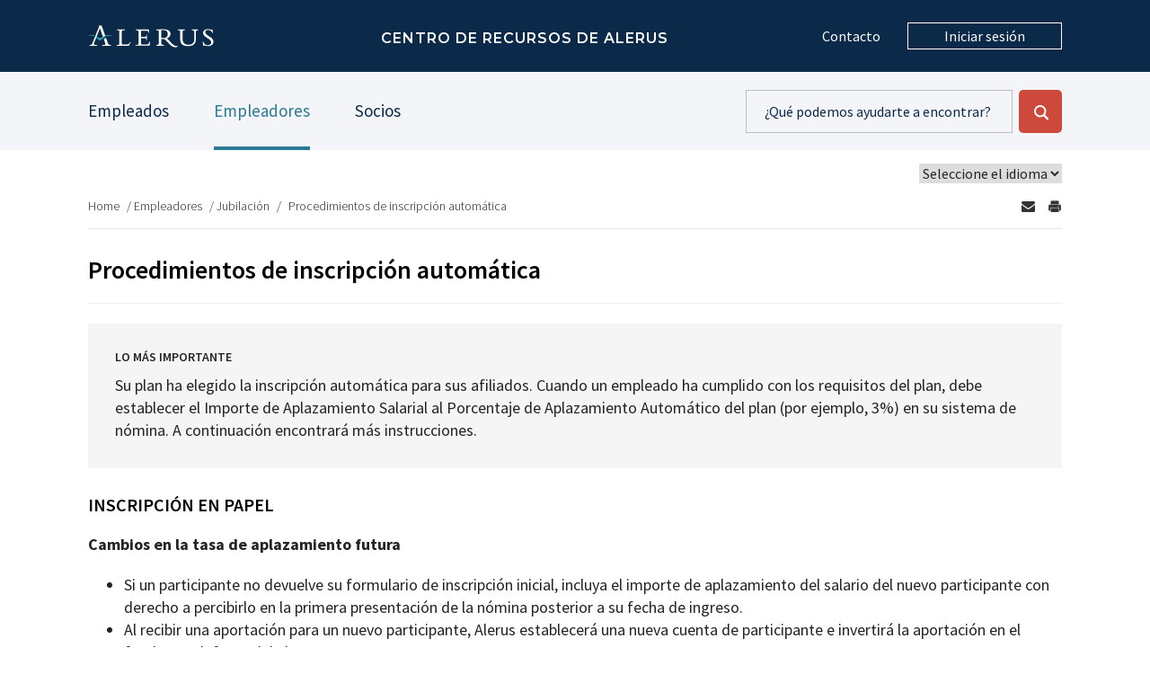

--- FILE ---
content_type: text/html; charset=UTF-8
request_url: https://help.alerusrb.com/empleadores/jubilacion/procedimientos-de-inscripcion-automatica/?lang=es
body_size: 21331
content:
<!DOCTYPE html>
<html lang="en">
<head>
	<meta charset="UTF-8" />
	<meta name="viewport" content="width=device-width, initial-scale=1.0">
	<title>Procedimientos de inscripción automática - Alerus Resource Center</title>
	<link rel="shortcut icon" type="image/x-icon" href="https://help.alerusrb.com/wp-content/themes/alerusresources/img/favicon.ico">
	<!-- Apple Icons
	<link rel="apple-touch-icon" href="https://help.alerusrb.com/wp-content/themes/alerusresources/img/apple-touch-iphone.png" />
	<link rel="apple-touch-icon" sizes="72x72" href="https://help.alerusrb.com/wp-content/themes/alerusresources/img/apple-touch-ipad.png" />
	<link rel="apple-touch-icon" sizes="114x114" href="https://help.alerusrb.com/wp-content/themes/alerusresources/img/apple-touch-iphone4.png" />
	<link rel="apple-touch-icon" sizes="144x144" href="https://help.alerusrb.com/wp-content/themes/alerusresources/img/apple-touch-ipad-retina.png" />
	-->
	<!-- Google Tag Manager -->
	<script>(function(w,d,s,l,i){w[l]=w[l]||[];w[l].push({'gtm.start':
	new Date().getTime(),event:'gtm.js'});var f=d.getElementsByTagName(s)[0],
	j=d.createElement(s),dl=l!='dataLayer'?'&l='+l:'';j.async=true;j.src=
	'https://www.googletagmanager.com/gtm.js?id='+i+dl;f.parentNode.insertBefore(j,f);
	})(window,document,'script','dataLayer','GTM-TRQ7KH6');</script>
	<!-- End Google Tag Manager -->
	<!-- Google Tag Manager -->
	<script>(function(w,d,s,l,i){w[l]=w[l]||[];w[l].push({'gtm.start':
	new Date().getTime(),event:'gtm.js'});var f=d.getElementsByTagName(s)[0],
	j=d.createElement(s),dl=l!='dataLayer'?'&l='+l:'';j.async=true;j.src=
	'https://www.googletagmanager.com/gtm.js?id='+i+dl;f.parentNode.insertBefore(j,f);
	})(window,document,'script','dataLayer','GTM-T35JMK7');</script>
	<!-- End Google Tag Manager -->

	
	<meta name='robots' content='index, follow, max-image-preview:large, max-snippet:-1, max-video-preview:-1' />
	<style>img:is([sizes="auto" i], [sizes^="auto," i]) { contain-intrinsic-size: 3000px 1500px }</style>
	
	<!-- This site is optimized with the Yoast SEO plugin v26.2 - https://yoast.com/wordpress/plugins/seo/ -->
	<link rel="canonical" href="https://help.alerusrb.com/empleadores/jubilacion/procedimientos-de-inscripcion-automatica/?lang=es" />
	<meta property="og:locale" content="es_ES" />
	<meta property="og:type" content="article" />
	<meta property="og:title" content="Procedimientos de inscripción automática - Alerus Resource Center" />
	<meta property="og:url" content="https://help.alerusrb.com/empleadores/jubilacion/procedimientos-de-inscripcion-automatica/?lang=es" />
	<meta property="og:site_name" content="Alerus Resource Center" />
	<meta property="article:modified_time" content="2022-08-25T21:15:55+00:00" />
	<meta name="twitter:card" content="summary_large_image" />
	<script type="application/ld+json" class="yoast-schema-graph">{"@context":"https://schema.org","@graph":[{"@type":"WebPage","@id":"https://help.alerusrb.com/empleadores/jubilacion/procedimientos-de-inscripcion-automatica/?lang=es","url":"https://help.alerusrb.com/empleadores/jubilacion/procedimientos-de-inscripcion-automatica/?lang=es","name":"Procedimientos de inscripción automática - Alerus Resource Center","isPartOf":{"@id":"https://help.alerusrb.com/?lang=es#website"},"datePublished":"2022-08-08T19:58:34+00:00","dateModified":"2022-08-25T21:15:55+00:00","breadcrumb":{"@id":"https://help.alerusrb.com/empleadores/jubilacion/procedimientos-de-inscripcion-automatica/?lang=es#breadcrumb"},"inLanguage":"es","potentialAction":[{"@type":"ReadAction","target":["https://help.alerusrb.com/empleadores/jubilacion/procedimientos-de-inscripcion-automatica/?lang=es"]}]},{"@type":"BreadcrumbList","@id":"https://help.alerusrb.com/empleadores/jubilacion/procedimientos-de-inscripcion-automatica/?lang=es#breadcrumb","itemListElement":[{"@type":"ListItem","position":1,"name":"Home","item":"https://help.alerusrb.com/?lang=es"},{"@type":"ListItem","position":2,"name":"Empleadores","item":"https://help.alerusrb.com/empleadores/?lang=es"},{"@type":"ListItem","position":3,"name":"Jubilación","item":"https://help.alerusrb.com/empleadores/jubilacion/?lang=es"},{"@type":"ListItem","position":4,"name":"Procedimientos de inscripción automática"}]},{"@type":"WebSite","@id":"https://help.alerusrb.com/?lang=es#website","url":"https://help.alerusrb.com/?lang=es","name":"Alerus Resource Center","description":"","potentialAction":[{"@type":"SearchAction","target":{"@type":"EntryPoint","urlTemplate":"https://help.alerusrb.com/?lang=es?s={search_term_string}"},"query-input":{"@type":"PropertyValueSpecification","valueRequired":true,"valueName":"search_term_string"}}],"inLanguage":"es"}]}</script>
	<!-- / Yoast SEO plugin. -->


<link rel='dns-prefetch' href='//help.alerusrb.com' />
<link rel='dns-prefetch' href='//ajax.googleapis.com' />
<link rel='dns-prefetch' href='//fonts.googleapis.com' />
<link rel='stylesheet' id='wp-block-library-css' href='https://help.alerusrb.com/wp-includes/css/dist/block-library/style.min.css?ver=6.8.3' type='text/css' media='all' />
<style id='classic-theme-styles-inline-css' type='text/css'>
/*! This file is auto-generated */
.wp-block-button__link{color:#fff;background-color:#32373c;border-radius:9999px;box-shadow:none;text-decoration:none;padding:calc(.667em + 2px) calc(1.333em + 2px);font-size:1.125em}.wp-block-file__button{background:#32373c;color:#fff;text-decoration:none}
</style>
<link rel='stylesheet' id='site-css' href='https://help.alerusrb.com/wp-content/themes/alerusresources/style.css?ver=1768832832' type='text/css' media='all' />
<link rel='stylesheet' id='googlefont-sourcesans-css' href='https://fonts.googleapis.com/css?family=Source+Sans+Pro%3A300%2C400%2C600%2C700&#038;display=swap&#038;ver=1' type='text/css' media='all' />
<link rel='stylesheet' id='googlefont-montserrat-css' href='https://fonts.googleapis.com/css?family=Montserrat%3A600&#038;display=swap&#038;ver=1' type='text/css' media='all' />
<link rel='stylesheet' id='tablepress-default-css' href='https://help.alerusrb.com/wp-content/plugins/tablepress/css/build/default.css?ver=3.2.5' type='text/css' media='all' />
<script type="text/javascript" id="wpml-cookie-js-extra">
/* <![CDATA[ */
var wpml_cookies = {"wp-wpml_current_language":{"value":"es","expires":1,"path":"\/"}};
var wpml_cookies = {"wp-wpml_current_language":{"value":"es","expires":1,"path":"\/"}};
/* ]]> */
</script>
<script type="text/javascript" src="https://help.alerusrb.com/wp-content/plugins/sitepress-multilingual-cms/res/js/cookies/language-cookie.js?ver=484900" id="wpml-cookie-js" defer="defer" data-wp-strategy="defer"></script>
<link rel="https://api.w.org/" href="https://help.alerusrb.com/wp-json/" /><link rel="alternate" title="JSON" type="application/json" href="https://help.alerusrb.com/wp-json/wp/v2/pages/31512" /><link rel="EditURI" type="application/rsd+xml" title="RSD" href="https://help.alerusrb.com/xmlrpc.php?rsd" />
<meta name="generator" content="WordPress 6.8.3" />
<link rel='shortlink' href='https://help.alerusrb.com/?p=31512&#038;lang=es' />
<link rel="alternate" title="oEmbed (JSON)" type="application/json+oembed" href="https://help.alerusrb.com/wp-json/oembed/1.0/embed?url=https%3A%2F%2Fhelp.alerusrb.com%2Fempleadores%2Fjubilacion%2Fprocedimientos-de-inscripcion-automatica%2F%3Flang%3Des" />
<link rel="alternate" title="oEmbed (XML)" type="text/xml+oembed" href="https://help.alerusrb.com/wp-json/oembed/1.0/embed?url=https%3A%2F%2Fhelp.alerusrb.com%2Fempleadores%2Fjubilacion%2Fprocedimientos-de-inscripcion-automatica%2F%3Flang%3Des&#038;format=xml" />
<meta name="generator" content="WPML ver:4.8.4 stt:1,2;" />
	<script async src="https://siteimproveanalytics.com/js/siteanalyze_79442.js"></script>
</head>
<body class="wp-singular page-template-default page page-id-31512 page-child parent-pageid-31495 wp-theme-alerusresources" data-admin-ajax-url="https://help.alerusrb.com/wp-admin/admin-ajax.php">
	<!-- Google Tag Manager (noscript) -->
	<noscript><iframe src="https://www.googletagmanager.com/ns.html?id=GTM-TRQ7KH6"
	height="0" width="0" style="display:none;visibility:hidden"></iframe></noscript>
	<!-- End Google Tag Manager (noscript) -->
	<!-- Google Tag Manager (noscript) -->
	<noscript><iframe src="https://www.googletagmanager.com/ns.html?id=GTM-T35JMK7"
	height="0" width="0" style="display:none;visibility:hidden"></iframe></noscript>
	<!-- End Google Tag Manager (noscript) -->



<img src="https://help.alerusrb.com/wp-content/themes/alerusresources/img/alerus_logo_print.png" alt="logo for print" class="print-logo">
<header id="header">
	<div class="container">
		<a href="https://help.alerusrb.com/empleados/?lang=es" id="logo"><img src="https://help.alerusrb.com/wp-content/themes/alerusresources/img/alerus-logo.svg" alt="alerus logo"></a>
		<div class="header-title">CENTRO DE RECURSOS DE ALERUS</div>
		<a class="search-icon" href="#" aria-label="toggles search open">Formulario de búsqueda</a>
		<a href="https://help.alerusrb.com/como-podemos-ayudar/?lang=es" class="header-contact">Contacto</a>
		<a href="#" class="login-btn">Iniciar sesión</a>
		<div id="login-form">
			<div role="dialog" aria-label="Alerus Network login options" id="login">
				<label for="account_type">Account type</label>
				<select name="account_type" id="account_type" class="select-css">
          <option value="">TIPO DE CUENTA</option>
					<option value="https://login.alerus.com/logoff">Mi Alerus</option><option value="https://login.alerus.com/">Acceso del empleador</option><option value="https://www3.alerusfinancial.com/Weblink/logon/frmlogon.aspx">Cuentas fiduciarias</option><option value="https://cobra.alerus.com/">COBRA</option><option value="https://portal.24hourflex.com/">COBRA (24HourFlex)</option><option value=""></option><option value=""></option><option value=""></option>	      </select>
				<button class="btn" type="button" id="go-button">Go</button>
			</div>
		</div>
	</div>
</header>
<div class="secondary-header">
	<div class="container">
		<nav>
			<ul>
								<li><a href="https://help.alerusrb.com/empleados/?lang=es" class="employees-link">Empleados</a></li>
				<li><a href="https://help.alerusrb.com/empleadores/?lang=es" class="employers-link active">Empleadores</a></li>
				<li><a href="https://help.alerusrb.com/partners-2/?lang=es" class="partners-link">Socios</a></li>
			</ul>
		</nav>
		<form name="search" id="main-search" action="https://help.alerusrb.com/?lang=es" method="get" autocomplete="off">
						<input type="text" name="s" value="" aria-label="search content" placeholder="¿Qué podemos ayudarte a encontrar?" autocomplete="off" data-nonce="1" data-parent-id="5449">
			<input type="hidden" name="parent-id" value="5449">							<input type="hidden" name="lang" value="es">
						<input type="submit" name="submit" value="Go" class="btn" aria-label="submit search - Go">
		</form>
	</div>
</div>
<div class="lang-select">
	<div class="container">
		<select name="language-selector">
			<option>Seleccione el idioma</option>
			3072231512				<option value="https://help.alerusrb.com/employers/retirement/automatic-enrollment-procedures/">English</option>
				<option value="https://help.alerusrb.com/empleadores/jubilacion/procedimientos-de-inscripcion-automatica/?lang=es">Spanish</option>
					</select>
	</div>
</div>
<div class="container">
	<div class="sharethis sharethis-small"> 
	  <a href="mailto:?subject=Procedimientos de inscripción automática&amp;body=https://help.alerusrb.com/empleadores/jubilacion/procedimientos-de-inscripcion-automatica/?lang=es" class="email" aria-label="Send by email">
	    <span class="ico icon-envelope"></span>
	  </a>
	  <a href="#" class="print" aria-label="Print Page">
	    <span class="ico icon-printer" aria-label="Print page"></span>
	  </a>
	</div>
</div>
<div class="container">
	<nav id="breadcrumbs" aria-label="Breadcrumb Navigation"><div class="container"><span><span><a href="https://help.alerusrb.com/?lang=es">Home</a></span> / <span><a href="https://help.alerusrb.com/empleadores/?lang=es">Empleadores</a></span> / <span><a href="https://help.alerusrb.com/empleadores/jubilacion/?lang=es">Jubilación</a></span> / <span class="breadcrumb_last" aria-current="page">Procedimientos de inscripción automática</span></span></div></nav></div>


<div id="main" class="inside-content">
	<div class="container">
		<h1>Procedimientos de inscripción automática</h1>
				<hr>
			        <div class="key-takeaway">
	        	<h3>Lo más importante</h3><p>Su plan ha elegido la inscripción automática para sus afiliados. Cuando un empleado ha cumplido con los requisitos del plan, debe establecer el Importe de Aplazamiento Salarial al Porcentaje de Aplazamiento Automático del plan (por ejemplo, 3%) en su sistema de nómina. A continuación encontrará más instrucciones.</p>
	        </div>
        	        	<div class="plain-content">
					<h2>INSCRIPCIÓN EN PAPEL</h2>
<p><strong>Cambios en la tasa de aplazamiento futura</strong></p>
<ul>
<li>Si un participante no devuelve su formulario de inscripción inicial, incluya el importe de aplazamiento del salario del nuevo participante con derecho a percibirlo en la primera presentación de la nómina posterior a su fecha de ingreso.</li>
<li>Al recibir una aportación para un nuevo participante, Alerus establecerá una nueva cuenta de participante e invertirá la aportación en el fondo por defecto del plan.</li>
<li>Alerus generará un número de identificación personal (PIN) para el nuevo participante y se lo enviará por correo. Una vez recibido el PIN, el participante puede acceder a su cuenta para realizar cambios.</li>
<li>Las modificaciones de los porcentajes de aplazamiento futuros se realizan mediante un acuerdo de reducción salarial. Un participante puede recuperar el acuerdo del sitio web en la Biblioteca de Recursos y enviar el formulario cumplimentado al empresario para que lo actualice en el sistema de nóminas.</li>
</ul>
<h2>INSCRIPCIÓN EN LÍNEA</h2>
<p><strong>Enviar el archivo del censo.</strong>  Antes de cada fecha de inscripción, presente un fichero de censo de los empleados que tendrán derecho a la inscripción en la siguiente fecha. Envíe el archivo en nuestro sitio web seguro, como se indica a continuación:</p>
				</div>
				        	<div class="styled-list">
        		<ol><li><span class="li-num">1</span><p>Acceda a la página <a href="https://login.alerus.com/"><br />
  <strong>sitio web del patrocinador</strong><br />
</a>.</p>
</li><li><span class="li-num">2</span><p>Vaya a <strong>Gestionar mis archivos</strong> y haga clic en <strong>Enviar archivos</strong>.</p>
</li><li><span class="li-num">3</span><p>Tipo de archivo: Seleccione <strong>Inscripción en línea</strong>.</p>
</li><li><span class="li-num">4</span><p>Introduzca una breve descripción de lo que está presentando (por ejemplo, nuevos empleados con derecho a voto).</p>
</li><li><span class="li-num">5</span><p>Su información abarca el período comprendido entre: {Ingrese las fechas del archivo}.</p>
</li><li><span class="li-num">6</span><p>Ubicación de la información que está enviando: Utilice el <strong>botón</strong> <strong>«Examinar»</strong> para adjuntar el archivo. Haga clic en <strong>Enviar</strong>.</p>
</li></ol>      		</div>
        	        	<div class="plain-content">
					<p>Los participantes podrán crear un perfil con Mi Alerus para acceder a sus cuentas y realizar cualquier cambio.</p>
<p>Es responsabilidad del empleador recuperar los informes de nómina y asegurarse de que los cambios de tasa de aplazamiento iniciados por el participante se ejecuten completamente en el sistema de nómina del empleador, de acuerdo con las disposiciones del plan.</p>
				</div>
					        	<div class="plain-content">
					<h2>Cambios en la tasa de aplazamiento en línea</h2>
<p>Todos los lunes estará disponible en línea un informe titulado Payroll Reports (Informes de Nómina), en el que se enumeran los participantes que se inscribieron o realizaron un cambio de tasa de aplazamiento en línea durante la semana anterior:</p>
				</div>
				        	<div class="styled-list">
        		<ol><li><span class="li-num">1</span><p>Después de iniciar la sesión, vaya a <strong>Gestionar mis archivos</strong> y haga clic en <strong>Recuperar archivos</strong>.</p>
</li><li><span class="li-num">2</span><p>Tipo de archivo: Seleccione <strong>Informes de Nómina</strong>.</p>
</li><li><span class="li-num">3</span><p>El nombre incluye: Dejar en blanco.</p>
</li><li><span class="li-num">4</span><p>Haga clic en el botón <strong>Buscar </strong>y seleccione <strong>Ver </strong>para iniciar el informe.</p>
</li></ol>      		</div>
        	        	<div class="plain-content">
					<p>En cualquier momento, el empresario puede generar un informe de nóminas para un rango de fechas específico. Para solicitar el informe:</p>
				</div>
				        	<div class="styled-list">
        		<h2>Instrucciones para el informe de nóminas:</h2><ol><li><span class="li-num">1</span><p>Después de iniciar la sesión, vaya a <strong>Gestionar mis archivos</strong> y haga clic en <strong>Solicitar informes</strong>.</p>
</li><li><span class="li-num">2</span><p>Informes: Seleccione el <strong>informe de cambio de entrada de tarifa del participante</strong>.</p>
</li><li><span class="li-num">3</span><p>Fecha baja y fecha alta: Introduzca un rango de fechas.</p>
</li><li><span class="li-num">4</span><p>Haga clic en <strong>Solicitar informe</strong>. Para recuperar el informe, vaya a <strong>Gestionar mis archivos</strong> y haga clic en <strong>Recuperar archivos</strong>.</p>
</li><li><span class="li-num">5</span><p>Tipo de archivo: Seleccione los <strong>informes solicitados</strong>.</p>
</li><li><span class="li-num">6</span><p>El nombre incluye: Dejar en blanco.</p>
</li><li><span class="li-num">7</span><p>Haga clic en el botón <strong>Buscar</strong> y seleccione<strong> Ver</strong> para iniciar el informe.</p>
</li></ol>      		</div>
        	
		<div class="helpful no-margin-bottom">
			<div ub-in-page="628fa6bf7edca71de96c21ac"></div>
		</div>
		
	</div>
</div>

<footer id="footer">
	<div class="container">
		<h3>¿Aún necesitas nuestra ayuda?</h3>
		<p>Nuestro equipo de soporte está esperando para ayudarlo.</p>
		<a class="btn" href="https://help.alerusrb.com/como-podemos-ayudar/?lang=es">Contacta con nosotros</a>
	</div>
</footer>
<footer id="copyright">
	<div id="top-footer-nav">				
		<div class="social">
			<div class="container">
					<a href="https://www.facebook.com/alerusfinancial/" class="icon fb-icon external-link" target="_blank">Facebook</a>
					<a href="https://www.instagram.com/alerusfinancial/" class="icon instagram-icon external-link" target="_blank">Instagram</a>
					<a href="https://www.linkedin.com/company/alerus-financial/" class="icon linkedin-icon external-link" target="_blank">LinkedIn</a>
					<a href="https://www.youtube.com/user/AlerusTV" class="icon youtube-icon external-link" target="_blank">Youtube</a>
			</div>
		</div>
		<div class="copyright">
			<div class="container">
				<span class="copy-symbol">© Alerus Financial</span>
				<span><a href="https://alerus.com/privacy-legal/">Privacy &amp; Legal</a></span>
				<span><a href="https://alerus.com/accessibility">Accessibility</a></span>
			</div>
		</div>
	</div>
</footer>
<script type="speculationrules">
{"prefetch":[{"source":"document","where":{"and":[{"href_matches":"\/*"},{"not":{"href_matches":["\/wp-*.php","\/wp-admin\/*","\/wp-content\/uploads\/*","\/wp-content\/*","\/wp-content\/plugins\/*","\/wp-content\/themes\/alerusresources\/*","\/*\\?(.+)"]}},{"not":{"selector_matches":"a[rel~=\"nofollow\"]"}},{"not":{"selector_matches":".no-prefetch, .no-prefetch a"}}]},"eagerness":"conservative"}]}
</script>
<script type="text/javascript" src="https://ajax.googleapis.com/ajax/libs/jquery/1/jquery.min.js" id="jquery-js"></script>
<script type="text/javascript" src="https://help.alerusrb.com/wp-content/themes/alerusresources/js/site.js" id="site-js"></script>
<!-- begin usabilla embed code - Get Feedback Widget-->
<script>/*{literal}<![CDATA[*/window.usabilla||function(){var a=window,d=a.document,c={},f=d.createElement("div"),h=!1,a=a.usabilla=function(){(c.a=c.a||[]).push(arguments)};a._=c;c.ids={};f.style.display="none";(function(){if(!d.body)return setTimeout(arguments.callee,100);d.body.insertBefore(f,d.body.firstChild).id="usabilla";h=!0})();a.load=function(a,g,k){if(!c.ids[g]){var e=c.ids={};e.url="//"+a+"/"+g+".js?s1";e.config=k;setTimeout(function(){if(!h)return setTimeout(arguments.callee,100);var b=d.createElement("iframe"),a;b.id="usabilla-"+g;/MSIE[ ]+6/.test(navigator.userAgent)&&(b.src="javascript:false");f.appendChild(b);try{b.contentWindow.document.open()}catch(c){e.domain=d.domain,a="javascript:var d=document.open();d.domain='"+e.domain+"';",b.src=a+"void(0);"}try{var l=b.contentWindow.document;l.write(["<!DOCTYPE html><html><head></head><body onload=\"var d = document;d.getElementsByTagName('head')[0].appendChild(d.createElement('script')).src='",e.url,"'\"></body></html>"].join(""));l.close()}catch(m){b.src=a+'d.write("'+loaderHtml().replace(/"/g,String.fromCharCode(92)+'"')+'");d.close();'}b.contentWindow.config=k;b.contentWindow.SCRIPT_ID=g},0)}}}();
window.usabilla.load("w.usabilla.com", "f69522ac9825");
/*]]>{/literal}*/</script>
<!-- end usabilla embed code -->
</body>
</html>

--- FILE ---
content_type: text/html; charset=UTF-8
request_url: https://d6tizftlrpuof.cloudfront.net/live/i/628f965b59e67f047f084d3a/fa3069e705374c262af87b41cc6ea35370b23269.html
body_size: 1390
content:
<!doctype html>
<html ng-app="ubWidget">
<head>
    <meta name="viewport" content="width=device-width, initial-scale=1, maximum-scale=1">
    <link rel="stylesheet" href="https://d6tizftlrpuof.cloudfront.net/live/resources/in-page/css/theme-default.form.scss" />
    <!--[if lt IE 9]>
    <script type="text/javascript" src="//d6tizftlrpuof.cloudfront.net/live/campaign/js/e2456a107d.legacybrowser.js"></script>
    <![endif]-->
    <script type="campaign/form">
        {"id":"628fa6bf7edca71de96c21ac","version":14,"form":{"pages":[{"type":"form","fields":[{"type":"toggle","caption":"Toggle","autoSubmit":true,"forceRequired":false,"fixed":false,"interactive":true,"showHideRule":[],"validationText":"This field is required","title":"Was this helpful?","points":2,"options":[{"title":"Yes","value":"5"},{"title":"No","value":"1"}],"name":"toggle","empty":"Please choose an option"},{"type":"paragraph","caption":"Paragraph","autoSubmit":false,"forceRequired":false,"fixed":false,"interactive":false,"showHideRule":[],"validationText":"This field is required","text":"<style>\n .btn{background-color: #fff; color: #297994; padding: 8px 41px; border-radius: 0; margin-right: 7px; font-size: 16px; border: 1px solid #BCBDBE; display: inline-block; text-decoration:none;}\n.btn:hover{background-color: #CD493C; color: #fff;}\nh3{font-size: 28px;color:#000;margin-bottom:20px;font-weight:600;}\n.control-toggle li{margin-right:7px;}\n<\/style>","empty":"Please choose an option","html":true}],"jump":"End","jumpRules":[{"control":"toggle","value":["5"],"jump":"Form1"},{"control":"toggle","value":["1"],"jump":"Form2"}],"autoSubmit":true,"name":"Start"},{"type":"form","fields":[{"type":"comment","caption":"Comment","autoSubmit":false,"forceRequired":false,"fixed":false,"interactive":true,"showHideRule":[],"validationText":"This field is required","title":"Great! Would you like to give some additional feedback?","name":"comment"},{"type":"paragraph","caption":"Paragraph","autoSubmit":false,"forceRequired":false,"fixed":false,"interactive":false,"showHideRule":[],"validationText":"This field is required","text":"<style>\n .btn{background-color: #fff; color: #297994; padding: 8px 41px; border-radius: 0; margin-right: 7px; font-size: 16px; border: 1px solid #BCBDBE; display: inline-block; text-decoration:none;}\n.btn:hover{background-color: #CD493C; color: #fff;}\nh3{font-size: 18px;color:#000;margin-bottom:20px;font-weight:600;}\n.control-toggle li{margin-right:7px;}\n<\/style>","empty":"Please choose an option","html":true},{"type":"continue","caption":"Continue Button","autoSubmit":false,"forceRequired":false,"fixed":true,"interactive":true,"showHideRule":[],"validationText":"This field is required","title":"Continue"}],"jump":"End","jumpRules":[],"autoSubmit":true,"name":"Form1"},{"type":"form","fields":[{"type":"comment","caption":"Comment","autoSubmit":false,"forceRequired":false,"fixed":false,"interactive":true,"showHideRule":[],"validationText":"This field is required","title":"What can we do to improve this?*","name":"comment1","empty":"Please choose an option","required":true},{"type":"paragraph","caption":"Paragraph","autoSubmit":false,"forceRequired":false,"fixed":false,"interactive":false,"showHideRule":[],"validationText":"This field is required","text":"<style>\n .btn{background-color: #fff; color: #297994; padding: 8px 41px; border-radius: 0; margin-right: 7px; font-size: 16px; border: 1px solid #BCBDBE; display: inline-block; text-decoration:none;}\n.btn:hover{background-color: #CD493C; color: #fff;}\nh3{font-size: 18px;color:#000;margin-bottom:20px;font-weight:600;}\n.control-toggle li{margin-right:7px;}\n<\/style>","empty":"Please choose an option","html":true},{"type":"continue","caption":"Continue Button","autoSubmit":false,"forceRequired":false,"fixed":true,"interactive":true,"showHideRule":[],"validationText":"This field is required","title":"Continue"}],"jump":"End","jumpRules":[],"autoSubmit":true,"name":"Form2"},{"type":"end","fields":[{"type":"header","caption":"Header","autoSubmit":false,"forceRequired":false,"fixed":false,"interactive":false,"showHideRule":[],"validationText":"This field is required","text":"Thanks!"},{"type":"paragraph","caption":"Paragraph","autoSubmit":false,"forceRequired":false,"fixed":false,"interactive":false,"showHideRule":[],"validationText":"This field is required","text":"Thank you for sharing your feedback with us."},{"type":"paragraph","caption":"Paragraph","autoSubmit":false,"forceRequired":false,"fixed":false,"interactive":false,"showHideRule":[],"validationText":"This field is required","text":"<style>\n .btn{background-color: #fff; color: #297994; padding: 8px 41px; border-radius: 0; margin-right: 7px; font-size: 16px; border: 1px solid #BCBDBE; display: inline-block; text-decoration:none;}\n.btn:hover{background-color: #CD493C; color: #fff;}\nh3{font-size: 18px;color:#000;margin-bottom:20px;font-weight:600;}\n.control-toggle li{margin-right:7px;}\n<\/style>","empty":"Please choose an option","html":true}],"jump":null,"jumpRules":[],"autoSubmit":false,"autoclose":false,"name":"End"}],"allowedPageTypes":["form","end"]}}
    </script>
    <script>
    function supportsSVG() {
      return !! document.createElementNS && !! document.createElementNS('http://www.w3.org/2000/svg','svg').createSVGRect;
    }
    if (supportsSVG()) {
      document.documentElement.className += ' svg';
    } else {
      document.documentElement.className += ' no-svg';
    }
    </script>
</head>
<body class="in-page">
<div in-page-form-container ub-action="//w.usabilla.com/incoming" allow-html="true"></div>

<script type="text/javascript" src="//d6tizftlrpuof.cloudfront.net/vendor/1.6.5/angular.min.js"></script>
<script type="text/javascript" src="//d6tizftlrpuof.cloudfront.net/live/campaign/js/26a0d06841.in-page-form.js"></script>

</body>
</html>


--- FILE ---
content_type: text/css
request_url: https://help.alerusrb.com/wp-content/themes/alerusresources/style.css?ver=1768832832
body_size: 9781
content:
/*
Theme Name: Flint Theme custom template for Alerus Resources
Theme URI: http://flint-group.com
Description: Flint custom theme.
Author: 
Author URI: http://flint-group.com
Version: 1.0
Tags: 

License:
License URI:

General comments (optional).
*/
html {
  font-family: sans-serif;
  -ms-text-size-adjust: 100%;
  -webkit-text-size-adjust: 100%;
}
body {
  margin: 0;
}
article,
aside,
details,
figcaption,
figure,
footer,
header,
hgroup,
main,
nav,
section,
summary {
  display: block;
}
audio,
canvas,
progress,
video {
  display: inline-block;
  vertical-align: baseline;
}
audio:not([controls]) {
  display: none;
  height: 0;
}
[hidden],
template {
  display: none;
}
a {
  background: transparent;
}
a:active,
a:hover {
  outline: 0;
}
abbr[title] {
  border-bottom: 1px dotted;
}
b,
strong {
  font-weight: bold;
}
dfn {
  font-style: italic;
}
h1 {
  font-size: 2em;
  margin: 0.67em 0;
}
mark {
  background: #ff0;
  color: #000;
}
small {
  font-size: 80%;
}
sub,
sup {
  font-size: 75%;
  line-height: 0;
  position: relative;
  vertical-align: baseline;
}
sup {
  top: -0.5em;
}
sub {
  bottom: -0.25em;
}
img {
  border: 0;
}
svg:not(:root) {
  overflow: hidden;
}
figure {
  margin: 1em 40px;
}
hr {
  -webkit-box-sizing: content-box;
          box-sizing: content-box;
  height: 0;
}
pre {
  overflow: auto;
}
code,
kbd,
pre,
samp {
  font-family: monospace, monospace;
  font-size: 1em;
}
button,
input,
optgroup,
select,
textarea {
  color: inherit;
  font: inherit;
  margin: 0;
}
button {
  overflow: visible;
}
button,
select {
  text-transform: none;
}
button,
html input[type="button"],
input[type="reset"],
input[type="submit"] {
  -webkit-appearance: button;
  cursor: pointer;
}
button[disabled],
html input[disabled] {
  cursor: default;
}
button::-moz-focus-inner,
input::-moz-focus-inner {
  border: 0;
  padding: 0;
}
input {
  line-height: normal;
}
input[type="checkbox"],
input[type="radio"] {
  -webkit-box-sizing: border-box;
          box-sizing: border-box;
  padding: 0;
}
input[type="number"]::-webkit-inner-spin-button,
input[type="number"]::-webkit-outer-spin-button {
  height: auto;
}
input[type="search"] {
  -webkit-appearance: textfield;
  -webkit-box-sizing: content-box;
  box-sizing: content-box;
}
input[type="search"]::-webkit-search-cancel-button,
input[type="search"]::-webkit-search-decoration {
  -webkit-appearance: none;
}
fieldset {
  border: 1px solid #c0c0c0;
  margin: 0 2px;
  padding: 0.35em 0.625em 0.75em;
}
legend {
  border: 0;
  padding: 0;
}
textarea {
  overflow: auto;
}
optgroup {
  font-weight: bold;
}
table {
  border-collapse: collapse;
  border-spacing: 0;
}
td,
th {
  padding: 0;
}
@media print {
  * {
    text-shadow: none !important;
    color: #000 !important;
    background: transparent !important;
    -webkit-box-shadow: none !important;
            box-shadow: none !important;
  }
  a,
  a:visited {
    text-decoration: underline;
  }
  a[href]:after {
    content: " (" attr(href) ")";
  }
  abbr[title]:after {
    content: " (" attr(title) ")";
  }
  a[href^="javascript:"]:after,
  a[href^="#"]:after {
    content: "";
  }
  pre,
  blockquote {
    border: 1px solid #999;
    page-break-inside: avoid;
  }
  thead {
    display: table-header-group;
  }
  tr,
  img {
    page-break-inside: avoid;
  }
  img {
    max-width: 100% !important;
  }
  p,
  h2,
  h3 {
    orphans: 3;
    widows: 3;
  }
  h2,
  h3 {
    page-break-after: avoid;
  }
  select {
    background: #fff !important;
  }
  .navbar {
    display: none;
  }
  .table td,
  .table th {
    background-color: #fff !important;
  }
  .btn > .caret,
  .dropup > .btn > .caret {
    border-top-color: #000 !important;
  }
  .label {
    border: 1px solid #000;
  }
  .table {
    border-collapse: collapse !important;
  }
  .table-bordered th,
  .table-bordered td {
    border: 1px solid #ddd !important;
  }
  .big-expand-content,
  .big-expand .expand-content, 
  .topic .expand-content{
    display: block;
  }
  .lang-select,
  .sharethis,
  .helpful{
    display: none;
  }
}
* {
  -webkit-box-sizing: border-box;
  box-sizing: border-box;
}
*:before,
*:after {
  -webkit-box-sizing: border-box;
  box-sizing: border-box;
}
html {
  font-size: 62.5%;
  -webkit-tap-highlight-color: rgba(0, 0, 0, 0);
}
body {
  font-family: "Helvetica Neue", Helvetica, Arial, sans-serif;
  font-size: 16px;
  line-height: 1.42857143;
  color: #404745;
  background-color: #fff;
}
input,
button,
select,
textarea {
  font-family: inherit;
  font-size: inherit;
  line-height: inherit;
}
a {
  color: #428bca;
  text-decoration: none;
}
a:hover,
a:focus {
  color: #2a6496;
  text-decoration: underline;
}
a:focus {
  outline: thin dotted;
  outline: 5px auto -webkit-focus-ring-color;
  outline-offset: -2px;
}
figure {
  margin: 0;
}
img {
  vertical-align: middle;
}
.img-responsive {
  display: block;
  max-width: 100%;
  height: auto;
}
.responsive-video{
  position: relative;
  padding-bottom: 54.6%;
}
.responsive-video iframe{
  position: absolute;
  top: 0;
  left: 0;
  height: 100%;
  width: 100%;
}
.img-rounded {
  border-radius: 6px;
}
.img-thumbnail {
  padding: 4px;
  line-height: 1.42857143;
  background-color: #fff;
  border: 1px solid #ddd;
  border-radius: 4px;
  -webkit-transition: all 0.2s ease-in-out;
  -moz-transition: all 0.2s ease-in-out;
  -ms-transition: all 0.2s ease-in-out;
  -o-transition: all 0.2s ease-in-out;
  display: inline-block;
  max-width: 100%;
  height: auto;
}
.img-circle {
  border-radius: 50%;
}
hr {
  margin-top: 22px;
  margin-bottom: 22px;
  border: 0;
  border-top: 1px solid #eeeeee;
}
.sr-only {
  position: absolute;
  width: 1px;
  height: 1px;
  margin: -1px;
  padding: 0;
  overflow: hidden;
  clip: rect(0, 0, 0, 0);
  border: 0;
}
.sr-only-focusable:active,
.sr-only-focusable:focus {
  position: static;
  width: auto;
  height: auto;
  margin: 0;
  overflow: visible;
  clip: auto;
}
h1,
h2,
h3,
h4,
h5,
h6,
.h1,
.h2,
.h3,
.h4,
.h5,
.h6 {
  font-family: inherit;
  font-weight: 500;
  line-height: 1.1;
  color: inherit;
}
h1 small,
h2 small,
h3 small,
h4 small,
h5 small,
h6 small,
.h1 small,
.h2 small,
.h3 small,
.h4 small,
.h5 small,
.h6 small,
h1 .small,
h2 .small,
h3 .small,
h4 .small,
h5 .small,
h6 .small,
.h1 .small,
.h2 .small,
.h3 .small,
.h4 .small,
.h5 .small,
.h6 .small {
  font-weight: normal;
  line-height: 1;
  color: #999999;
}
h1,
.h1,
h2,
.h2,
h3,
.h3 {
  margin-top: 22px;
  margin-bottom: 11px;
}
h1 small,
.h1 small,
h2 small,
.h2 small,
h3 small,
.h3 small,
h1 .small,
.h1 .small,
h2 .small,
.h2 .small,
h3 .small,
.h3 .small {
  font-size: 65%;
}
h4,
.h4,
h5,
.h5,
h6,
.h6 {
  margin-top: 11px;
  margin-bottom: 11px;
}
h4 small,
.h4 small,
h5 small,
.h5 small,
h6 small,
.h6 small,
h4 .small,
.h4 .small,
h5 .small,
.h5 .small,
h6 .small,
.h6 .small {
  font-size: 75%;
}
h1,
.h1 {
  font-size: 41px;
}
h2,
.h2 {
  font-size: 34px;
}
h3,
.h3 {
  font-size: 28px;
}
h4,
.h4 {
  font-size: 20px;
}
h5,
.h5 {
  font-size: 16px;
}
h6,
.h6 {
  font-size: 14px;
}
p {
  margin: 0 0 11px;
}
.lead {
  margin-bottom: 22px;
  font-size: 18px;
  font-weight: 200;
  line-height: 1.4;
}
@media (min-width: 768px) {
  .lead {
    font-size: 24px;
  }
}
small,
.small {
  font-size: 85%;
}
cite {
  font-style: normal;
}
.text-left {
  text-align: left;
}
.text-right {
  text-align: right;
}
.text-center {
  text-align: center;
}
.text-justify {
  text-align: justify;
}
.page-header {
  padding-bottom: 10px;
  margin: 44px 0 22px;
  border-bottom: 1px solid #eeeeee;
}
ul,
ol {
  margin-top: 0;
  margin-bottom: 11px;
}
ul ul,
ol ul,
ul ol,
ol ol {
  margin-bottom: 0;
}
.list-unstyled {
  padding-left: 0;
  list-style: none;
}
.list-inline {
  padding-left: 0;
  list-style: none;
  margin-left: -5px;
}
.list-inline > li {
  display: inline-block;
  padding-left: 5px;
  padding-right: 5px;
}
dl {
  margin-top: 0;
  margin-bottom: 22px;
}
dt,
dd {
  line-height: 1.42857143;
}
dt {
  font-weight: bold;
}
dd {
  margin-left: 0;
}
abbr[title],
abbr[data-original-title] {
  cursor: help;
  border-bottom: 1px dotted #999999;
}
.initialism {
  font-size: 90%;
  text-transform: uppercase;
}
blockquote {
  padding: 11px 22px;
  margin: 0 0 22px;
  font-size: 20px;
  border-left: 5px solid #eeeeee;
}
blockquote p:last-child,
blockquote ul:last-child,
blockquote ol:last-child {
  margin-bottom: 0;
}
blockquote footer,
blockquote small,
blockquote .small {
  display: block;
  font-size: 80%;
  line-height: 1.42857143;
  color: #999999;
}
blockquote footer:before,
blockquote small:before,
blockquote .small:before {
  content: '\2014 \00A0';
}
.blockquote-reverse,
blockquote.pull-right {
  padding-right: 15px;
  padding-left: 0;
  border-right: 5px solid #eeeeee;
  border-left: 0;
  text-align: right;
}
.blockquote-reverse footer:before,
blockquote.pull-right footer:before,
.blockquote-reverse small:before,
blockquote.pull-right small:before,
.blockquote-reverse .small:before,
blockquote.pull-right .small:before {
  content: '';
}
.blockquote-reverse footer:after,
blockquote.pull-right footer:after,
.blockquote-reverse small:after,
blockquote.pull-right small:after,
.blockquote-reverse .small:after,
blockquote.pull-right .small:after {
  content: '\00A0 \2014';
}
blockquote:before,
blockquote:after {
  content: "";
}
address {
  margin-bottom: 22px;
  font-style: normal;
  line-height: 1.42857143;
}
.container {
  margin-right: auto;
  margin-left: auto;
  padding-left: 15px;
  padding-right: 15px;
}
@media (min-width: 768px) {
  .container {
    width: 750px;
  }
}
@media (min-width: 992px) {
  .container {
    width: 970px;
  }
}
@media (min-width: 1200px) {
  .container {
    width: 1170px;
  }
}
.container-fluid {
  margin-right: auto;
  margin-left: auto;
  padding-left: 15px;
  padding-right: 15px;
}
.row {
  margin-left: -15px;
  margin-right: -15px;
}
.clearfix:before,
.clearfix:after,
.container:before,
.container:after,
.container-fluid:before,
.container-fluid:after,
.row:before,
.row:after {
  content: " ";
  display: table;
}
.clearfix:after,
.container:after,
.container-fluid:after,
.row:after {
  clear: both;
}
.center-block {
  display: block;
  margin-left: auto;
  margin-right: auto;
}
.pull-right {
  float: right !important;
}
.pull-left {
  float: left !important;
}
.hide {
  display: none !important;
}
.show {
  display: block !important;
}
.invisible {
  visibility: hidden;
}
.text-hide {
  font: 0/0 a;
  color: transparent;
  text-shadow: none;
  background-color: transparent;
  border: 0;
}
.hidden {
  display: none !important;
  visibility: hidden !important;
}
.affix {
  position: fixed;
}
/* Slider */
.slick-slider {
  position: relative;
  display: block;
  -webkit-box-sizing: border-box;
          box-sizing: border-box;
  -webkit-touch-callout: none;
  -webkit-user-select: none;
  -moz-user-select: none;
  -ms-user-select: none;
  user-select: none;
  -ms-touch-action: pan-y;
  touch-action: pan-y;
  -webkit-tap-highlight-color: transparent;
}
.slick-list {
  position: relative;
  overflow: hidden;
  display: block;
  margin: 0;
  padding: 0;
}
.slick-list:focus {
  outline: none;
}
.slick-list.dragging {
  cursor: pointer;
  cursor: hand;
}
.slick-slider .slick-track,
.slick-slider .slick-list {
  -webkit-transform: translate3d(0, 0, 0);
  transform: translate3d(0, 0, 0);
}
.slick-track {
  position: relative;
  left: 0;
  top: 0;
  display: block;
  margin-left: auto;
  margin-right: auto;
}
.slick-track:before,
.slick-track:after {
  content: "";
  display: table;
}
.slick-track:after {
  clear: both;
}
.slick-loading .slick-track {
  visibility: hidden;
}
.slick-slide {
  float: left;
  height: 100%;
  min-height: 1px;
  display: none;
}
[dir="rtl"] .slick-slide {
  float: right;
}
.slick-slide img {
  display: block;
}
.slick-slide.slick-loading img {
  display: none;
}
.slick-slide.dragging img {
  pointer-events: none;
}
.slick-initialized .slick-slide {
  display: block;
}
.slick-loading .slick-slide {
  visibility: hidden;
}
.slick-vertical .slick-slide {
  display: block;
  height: auto;
  border: 1px solid transparent;
}
.slick-arrow.slick-hidden {
  display: none;
}
.container {
  position: relative;
  width: 100%;
  max-width: 1124px;
  padding-left: 20px;
  padding-right: 20px;
}
@font-face{font-family:icomoon;src:url(fonts/icomoon.eot?ggcqr9);src:url(fonts/icomoon.eot?ggcqr9#iefix) format("embedded-opentype"),url(fonts/icomoon.ttf?ggcqr9) format("truetype"),url(fonts/icomoon.woff?ggcqr9) format("woff"),url(fonts/icomoon.svg?ggcqr9#icomoon) format("svg");font-weight:400;font-style:normal;font-display:block}.ico{font-family:icomoon!important;speak:none;font-style:normal;font-weight:400;font-variant:normal;text-transform:none;line-height:1;-webkit-font-smoothing:antialiased;-moz-osx-font-smoothing:grayscale}
body,
html {
  overflow-x: hidden;
  background-color: #fff;
  color: #242424;
  font-family: 'Source Sans Pro', sans-serif;
  font-weight: 400;
  font-size: 16px;
}
h1,
h2,
h3,
h4,
h5,
h6 {
  color: #000;
  font-weight: 600;
  margin-top: 0;
}
h2 {
  font-size: 25px;
}
p,
li {
  color: #242424;
  margin-top: 0;
}
a {
  color: #297994;
  text-decoration: none;
}
a:hover,
a:focus {
  color: #297994;
  text-decoration: underline;
}
::-webkit-input-placeholder {
  color: #0B2A4A;
}
:-ms-input-placeholder {
  color: #0B2A4A;
}
::-moz-placeholder {
  color: #0B2A4A;
}
::-ms-input-placeholder {
  color: #0B2A4A;
}
::placeholder {
  color: #0B2A4A;
}
.btn,
body .gform_legacy_markup_wrapper .gform_footer input.button, 
body .gform_legacy_markup_wrapper .gform_footer input[type=submit] {
  background-color: #CD493C;
  font-size: 16px;
  color: #fff;
  border-radius: 4px;
  padding: 8px 45px;
  border: 1px solid #CD493C;
  display: inline-block;
}
.btn:hover,
.btn:focus,
body .gform_legacy_markup_wrapper .gform_footer input.button:hover, 
body .gform_legacy_markup_wrapper .gform_footer input.button:focus, 
body .gform_legacy_markup_wrapper .gform_footer input[type=submit]:hover,
body .gform_legacy_markup_wrapper .gform_footer input[type=submit]:focus {
  background-color: #fff;
  border-color: #CD493C;
  color: #CD493C;
  text-decoration: none;
}
.btn-reverse {
  border-color: #BCBDBE;
  background-color: #fff;
  color: #297994;
  padding: 5px 41px;
  border-radius: 0;
  margin-right: 7px;
}
.btn-reverse:hover,
.btn-reverse:focus {
  background-color: #CD493C;
  color: #fff;
}
#header {
  background-color: #0B2A4A;
}
#header .container {
  display: -ms-flex;
  display: -webkit-box;
  display: -ms-flexbox;
  display: flex;
  -webkit-box-pack: justify;
      -ms-flex-pack: justify;
          justify-content: space-between;
  padding: 0;
}
#logo {
  height: 49px;
  width: 39px;
  background: url(img/alerus-logo-mobile.png) no-repeat 0 0 / cover;
  display: inline-block;
  text-indent: -9999px;
  margin-top: 16px;
  margin-left: 20px;
}
#logo img{
  display: none;
}
.header-title {
  font-size: 16px;
  color: #fff;
  font-weight: 600;
  font-family: 'Montserrat', sans-serif;
  text-transform: uppercase;
  letter-spacing: 1px;
  line-height: 1.1;
  width: 185px;
  margin-top: 17px;
  -webkit-box-flex: 1;
      -ms-flex-positive: 1;
          flex-grow: 1;
  margin-left: 14px;
}
.search-icon {
  height: 81px;
  width: 67px;
  background: url(img/mag-icon-mobile.png) no-repeat 26px 29px;
  display: inline-block;
  text-indent: -9999px;
  border-left: 1px solid #707070;
  -webkit-box-flex: 0;
      -ms-flex-positive: 0;
          flex-grow: 0;
}
.login-btn {
  height: 81px;
  width: 67px;
  background: url(img/user-icon.png) no-repeat 23px 27px;
  display: inline-block;
  text-indent: -9999px;
  border-left: 1px solid #707070;
  -webkit-box-flex: 0;
      -ms-flex-positive: 0;
          flex-grow: 0;
}
.header-contact {
  display: none;
}
.search-icon:hover,
.login-btn:hover {
  background-color: #1d3e60;
  cursor: pointer;
}
.secondary-header {
  background-color: #F4F5F8;
  padding: 20px 0 30px;
  position: relative;
}
.secondary-header nav ul {
  display: -ms-flex;
  display: -webkit-box;
  display: -ms-flexbox;
  display: flex;
  -webkit-box-pack: start;
      -ms-flex-pack: start;
          justify-content: flex-start;
  margin: 0;
  padding: 0;
}
.secondary-header nav li {
  display: inline-block;
}
.secondary-header nav a {
  font-size: 19px;
  color: #0B2A4A;
  padding: 10px 0 12px;
  display: block;
  margin-right: 30px;
  border-bottom: 2px solid #F4F5F8;
}
.secondary-header nav li:last-child a {
  margin-right: 0;
}
.secondary-header nav a:hover,
.secondary-header nav a:focus,
.secondary-header nav .active a,
.secondary-header nav a.active {
  color: #297994;
  text-decoration: none;
  border-color: #297994;
}
/*
.secondary-header nav a:after {
  content: ' ';
  display: inline-block;
  background: url(img/down-arrow.png) no-repeat 0 0;
  height: 5px;
  width: 9px;
  margin-left: 12px;
  position: relative;
  top: -3px;
}
.secondary-header nav a:hover:after,
.secondary-header nav a:focus:after,
.secondary-header nav .active a:after,
.secondary-header nav a.active:after {
  background-image: url(img/down-arrow-active.png);
}
*/
#main-search,
#topic-search {
  position: absolute;
  top: 0;
  left: 0;
  background-color: #F4F5F8;
  height: 100%;
  width: 100%;
  padding-left: 20px;
  padding-right: 75px;
  display: none;
}
.search-active #main-search {
  display: block;
}
#main-search .btn,
#topic-search .btn {
  background-color: #CD493C;
  border-radius: 5px;
  height: 48px;
  width: 48px;
  border-width: 0;
  color: #fff;
  position: absolute;
  top: 0;
  right: 20px;
  text-indent: -9999px;
  background: #CD493C url(img/mag-icon.png) no-repeat 17px 17px;
  padding: 0;
}
#main-search .btn:hover,
#main-search .btn:focus,
#main-search .text-entered .btn,
#topic-search .btn:hover,
#topic-search .btn:focus,
#topic-search .text-entered .btn {
  text-indent: 0;
  background-image: none;
  cursor: pointer;
}
#main-search input[name="s"],
#topic-search input[name="s"] {
  border: 1px solid #BCBDBE;
  padding: 12px 20px;
  font-size: 16px;
  color: #0B2A4A;
  width: 100%;
}
#topic-search {
  position: relative;
  display: block;
  background-color: rgba(255, 255, 255, 0);
  padding-left: 0;
}
.help-module {
  margin-bottom: 60px;
}
.help-module .container {
  max-width: 590px;
  text-align: center;
}
.help-module h2 {
  font-size: 35px;
  color: #0B2A4A;
  margin-bottom: 23px;
}
.help-module ::-webkit-input-placeholder {
  color: #6A6A6A;
}
.help-module :-ms-input-placeholder {
  color: #6A6A6A;
}
.help-module ::-moz-placeholder {
  color: #6A6A6A;
}
.help-module ::-ms-input-placeholder {
  color: #6A6A6A;
}
.help-module ::placeholder {
  color: #6A6A6A;
}
.lang-select {
  text-align: right;
  padding: 15px 0;
}
.lang-select select {
  border-width: 0;
}
#hero-slider .container {
  padding: 0;
}
#hero-slider h2 {
  font-size: 25px;
  margin: 0;
}
#hero-slider p {
  font-size: 20px;
}
#hero-slider .btn {
  margin-top: 30px;
}
.slick-slide {
  padding: 50px 30px;
  background-size: cover;
}
.slick-dots {
  text-align: center;
  margin: 10px 0 20px;
  padding: 0;
}
.slick-dots li {
  display: inline-block;
}
.slick-dots li button {
  text-indent: -9999px;
  height: 11px;
  width: 11px;
  border-radius: 50%;
  border: 1px solid #707070;
  margin-right: 9px;
  padding: 0;
}
.slick-dots li:last-child button {
  margin-right: 0;
}
.slick-dots li.slick-active button,
.slick-dots li:hover button {
  background-color: #CD493C;
  cursor: pointer;
}
.common-topics {
  text-align: center;
}
.common-topics .container {
  padding: 0;
}
.common-topics h2 {
  margin-bottom: 17px;
}
.topic-icons {
  display: -ms-flex;
  display: -webkit-box;
  display: -ms-flexbox;
  display: flex;
  -ms-flex-wrap: wrap;
      flex-wrap: wrap;
  -webkit-box-pack: center;
      -ms-flex-pack: center;
          justify-content: center;
  margin-bottom: 10px;
}
.topic-icon {
  display: -ms-flex;
  display: -webkit-box;
  display: -ms-flexbox;
  display: flex;
  -webkit-box-align: end;
      -ms-flex-align: end;
          align-items: flex-end;
  background-color: #F4F5F8;
  border-radius: 8px;
  padding: 30px 15px;
  width: calc(50% - 30px);
  max-width: 201px;
  margin: 0 15px 30px;
  font-size: 18px;
  font-weight: 600;
  -ms-flex-wrap: wrap;
      flex-wrap: wrap;
  -webkit-box-pack: center;
      -ms-flex-pack: center;
          justify-content: center;
  border: 1px solid #F4F5F8;
}
.topic-icon:hover,
.topic-icon:focus {
  border-color: #cdcdcd;
  text-decoration: none;
  cursor: pointer;
}
.topic-icon img {
  margin-bottom: 8px;
}
.topic-icon > div{
  -webkit-flex-basis: 100%;
          flex-basis: 100%;
}
.topic-list {
  margin-bottom: 100px;
}
.topic-list ul {
  margin: 0;
  padding: 0;
}
.topic-list li {
  list-style-type: none;
  border-bottom: 1px solid #EBEBEB;
  padding: 18px 20px;
  text-align: left;
}
.topic-list a {
  font-size: 18px;
}
#footer {
  background-color: #0B2A4A;
  color: #fff;
  padding: 50px 0 40px;
}
#footer h3 {
  color: #fff;
  font-size: 23px;
  font-weight: 600;
  margin: 0;
}
#footer p {
  font-size: 23px;
  color: #fff;
  margin-bottom: 20px;
  line-height: 1;
}
.copyright {
  color: #BCBDBE;
  margin-bottom: 20px;
}
.big-expand ul {
  padding: 0;
  margin: 0 0 0 30px;
}
.big-expand ul li {
  list-style-type: none;
}
.big-expand li{
  margin-bottom: 10px;
}
.big-expand.active .big-expand-content .expand-content > ol > li{
  list-style-type: decimal;
}
.big-expand.active .big-expand-content .expand-content > ul {
  margin-bottom: 15px;
}
.big-expand.active .big-expand-content .expand-content > ul > li{
  list-style-type: disc;
}
.big-expand.active .big-expand-content .expand-content > ul > li li{
  list-style-type: circle;
}
.big-expand li:last-child {
  margin-bottom: 0;
}
.download-icon {
  display: inline-block;
  background: url(img/download-icon.png) no-repeat;
  width: 13px;
  height: 16px;
  margin-right: 10px;
  position: relative;
  top: 3px;
}
.youtube-icon {
  display: inline-block;
  background: url(img/youtube-icon.png) no-repeat;
  width: 24px;
  height: 18px;
  margin-right: 10px;
  position: relative;
  top: 4px;
}
.doc-type {
  font-weight: 300;
  font-size: 16px;
  display: inline-block;
  margin-left: 3px;
}
#keyword-submit {
  display: none;
}
.inside-content {
  font-size: 18px;
  margin-bottom: 100px;
}
.inside-content h1 {
  font-size: 28px;
}
.inside-content h2 {
  font-size: 20px;
  margin-bottom: 20px;
}
.inside-content p {
  margin-bottom: 20px;
}
.inside-content .big-expand-text-only p{
  margin-bottom: 10px;
}
#breadcrumbs .container {
  border-bottom: 1px solid #E8E7E7;
  padding-left: 0;
  padding: 0 0 15px;
  margin-bottom: 30px;
}
#breadcrumbs,
#breadcrumbs a {
  color: #242424;
  font-weight: 300;
  font-size: 14px;
}
#breadcrumbs a {
  margin-right: 5px;
  margin-left: 5px;
}
.breadcrumb_last {
  margin-left: 5px;
}
#breadcrumbs .container > span:first-child > span > a {
  margin-left: 0;
}
.plain-content {
  margin-bottom: 40px;
}
.plain-content ul,
.plain-content ol{
  margin-bottom: 30px;
}
.big-expand {
  border-bottom: 1px solid #E8E7E7;
  padding-bottom: 10px;
  margin-bottom: 30px;
}
.big-expand.active {
  padding-bottom: 40px;
}
.big-expand > h2 {
  padding-left: 30px;
  padding-top: 2px;
  background: url(img/expand.png) no-repeat 0 0;
  min-height: 24px;
  margin-bottom: 30px;
}
.big-expand > h2:hover {
  cursor: pointer;
}
.big-expand.active > h2 {
  background: url(img/contract.png) no-repeat 0 -1px;
}
.big-expand h3{
  font-size: 18px;
  font-weight: 600;  
}
.faq-big-expand.big-expand h3,
.topic h3 {
  font-size: 18px;
  font-weight: 400;
  padding-left: 20px;
  background: url(img/expand-small.png) no-repeat 0 -3px;
  margin-bottom: 24px;
}
.topic h3 {
  margin-bottom: 15px;
}
.faq-big-expand.big-expand .expand-contract.active > h3,
.topic .expand-contract.active > h3 {
  background: url(img/contract-small.png) no-repeat 0 -4px;
}
.topic .expand-contract.active > h3 {
  margin-bottom: 36px;
}
.topic .expand-content .expand-contract.active > h3{
  margin-bottom: 15px;
}
.big-expand .expand-contract,
.topic .expand-contract {
  padding-left: 23px;
  border-bottom: 1px solid #E8E7E7;
  margin-bottom: 20px;
}
.topic .expand-contract .expand-contract:last-child{
  border-bottom-width: 0;
}
.topic .expand-contract {
  margin-bottom: 10px;
}
.topic .expand-contract.filter-out {
  display: none;
}
.hide-topic {
  display: none;
}
.big-expand .expand-content,
.topic .expand-content {
  padding-left: 20px;
  display: none;
  font-size: 16px;
}
.topic .expand-contract {
  padding-left: 2px;
}
.big-expand .expand-contract.active > .expand-content,
.topic .expand-contract.active > .expand-content {
  display: block;
  padding-bottom: 24px;
}
.topic .expand-contract.active > .expand-content {
  padding-bottom: 10px;
}
.big-expand .more-btn {
  margin-left: 30px;
  margin-top: 20px;
  padding: 8px 31px;
}
.big-expand-content {
  display: none;
}
.big-expand.active .big-expand-content {
  display: block;
}
.topic {
  margin-bottom: 50px;
}
.topics h1 {
  font-size: 28px;
}
.topics h2 {
  font-size: 20px;
  margin-bottom: 20px;
}
.topics h3 {
  font-size: 18px;
  font-weight: 400;
}
.topics .helpful h3,
.topics .helpful h2{
  font-size: 28px;
}
.helpful {
  margin-top: 60px;
  margin-bottom: 80px;
}
.helpful.no-margin-bottom{
  margin-bottom: 0;
}
.categories-back {
  border-top: 1px solid #D1D1D1;
  padding-top: 25px;
  margin-bottom: 60px;
}
.categories-back a {
  text-decoration: underline;
}
.categories-back a:hover,
.categories-back a:focus {
  color: #000;
}
#keyword-filter {
  margin-bottom: 40px;
}
#keyword-filter input[type="text"] {
  background: #F4F5F8 url(img/filter.png) no-repeat calc(100% - 26px) 15px;
  border: 1px solid #EBEBEB;
  padding: 12px 50px 12px 25px;
  width: 100%;
  max-width: 356px;
}
#keyword-filter ::-webkit-input-placeholder {
  color: #6A6A6A;
}
#keyword-filter :-ms-input-placeholder {
  color: #6A6A6A;
}
#keyword-filter ::-moz-placeholder {
  color: #6A6A6A;
}
#keyword-filter ::-ms-input-placeholder {
  color: #6A6A6A;
}
#keyword-filter ::placeholder {
  color: #6A6A6A;
}
#main.search {
  margin-top: 30px;
  margin-bottom: 100px;
}
#main.search .container {
  max-width: 730px;
}
.search h1 {
  font-size: 28px;
}
#main-search-full ::-webkit-input-placeholder {
  color: #0B2A4A;
  font-weight: 400;
}
#main-search-full :-ms-input-placeholder {
  color: #0B2A4A;
  font-weight: 400;
}
#main-search-full ::-moz-placeholder {
  color: #0B2A4A;
  font-weight: 400;
}
#main-search-full ::-ms-input-placeholder {
  color: #0B2A4A;
  font-weight: 400;
}
#main-search-full ::placeholder {
  color: #0B2A4A;
  font-weight: 400;
}
#main-search-full input[type="text"] {
  font-size: 21px;
  font-weight: 600;
  color: #0B2A4A;
  padding: 9px 30px 10px;
  background-color: #F4F5F8;
  border: 1px solid #BCBDBE;
  line-height: 1;
  -webkit-box-flex: 1;
      -ms-flex-positive: 1;
          flex-grow: 1;
  margin-right: 10px;
}
#main-search-full {
  display: -ms-flex;
  display: -webkit-box;
  display: -ms-flexbox;
  display: flex;
  width: 100%;
  margin-bottom: 50px;
  position: relative;
}
#main-search-full input[type="submit"] {
  line-height: 1;
  padding: 15px;
}
#main-search-full .search-help{
  position: absolute;
  top: 48px;
  width: calc(100% - 61px);
  left: 0;
}
.search-results {
  font-size: 18px;
}
.search-results article {
  padding-bottom: 15px;
  border-bottom: 1px solid #E8E7E7;
  margin-bottom: 25px;
}
.search-results h2 {
  font-size: 20px;
}
.search-help {
  background-color: #F4F5F8;
  border: 1px solid #BCBDBE;
  border-top-width: 0;
  padding: 10px 20px 30px;
  position: relative;
  z-index: 10000;
}
.search-help div {
  border-bottom: 1px solid #BCBDBE;
  font-size: 16px;
  color: #0B2A4A;
  padding: 9px 0 3px;
}
.search-help div:hover {
  cursor: pointer;
  color: #000;
}
.page-template-template-overview .search-icon,
.page-template-template-overview .secondary-header #main-search{
  display: none;
}
#login-form,
#login label{
  display: none;
}
#login-form{
    background-color:#f4f7f6;
    border:1px solid #d7d7d7;
    padding:20px 20px 15px;
    width:310px;
    position:absolute;
    right:0px;
    top:67px;
    margin-left:-155px;
    border-radius:2px;
    z-index:10050
}
#login-form .btn{
  padding: 6px 10px;
}
body.login-active #login{ 
  display: -ms-flex;
  display: flex;
} 
body.login-active #login-form{  
  display: block;
}
#login select {
  line-height: 1.3;
  padding: 0.6em 1.4em 0.5em 0.8em;
  line-height: 1.3;
  padding: 0.6em 1.4em 0.5em 0.8em;
  width: 100%;
  max-width: 100%;
  box-sizing: border-box;
  margin: 0;
  border: 1px solid #fff;
  border-radius: 2px;
  /*-moz-appearance: none;
  -webkit-appearance: none;
  appearance: none;*/
  background-color: #fff;
  background-repeat:no-repeat,repeat;
  background-position:right .7em top 50%,0 0;
  background-size:1.05em auto,100%
}
#login input[type=text], #login select {
  width: 100%;
  margin-right: 10px;
  border: 1px solid #d7d7d7;
  font-weight: 400;
  color: #000;
  font-size: 15px;
  height: 38px;
}
.three-boxes{
    padding-top:5px
}
.box{
    border:1px solid #d7d7d7;
    border-radius:3px;
    background-color:#fafafa;
    margin-bottom:40px;
    padding:30px;
    font-size:18px;
    color:#666;
    line-height:1.3
}
.box h3 {
  font-size: 17px;
  font-weight: 700;
  color: #0b2a4a;
}
#home-alert .alert-row a{
  color: #fff;
}
#home-alert .alert-row{
  color: #FFF;
  background-color: #002b4b;
  border-bottom: 1px solid #fff;
}
#home-alert .alert-row-0{
  background-color: #bf5243;
  color: #fff;
}
#home-alert .alert-row-0,
#home-alert .alert-row-1{
  border-bottom-width: 0;
}
#home-alert .alert-color-darkgrey{
  background-color: #424242;
}
#home-alert .alert-color-salmon{
  background-color: #bf5243;
}
#home-alert .alert-color-darkblue{
  background-color: #002b4b;
}
#home-alert .container{
  position: relative;
  text-align: left;
  padding:25px 80px 16px;
  max-width: 1700px;
  width: 100%;
}
#home-alert .container:before{
  content:' ';
  background: url(img/alert_sprite.png) no-repeat 0 0;
  display: block;
  height: 25px;
  width: 28px;
  position: absolute;
  top:25px;
  left: 20px;
}
#home-alert a{text-decoration: underline;}
#home-alert p{
  font-weight: 300;
  font-size: 18px;
  color: #FFF;
}
#home-alert .close-alert{
  background: url(img/alert_sprite.png) no-repeat -30px 0;
  display: block;
  height: 30px;
  width: 28px;
  position: absolute;
  top: 22px;
  right: 20px;
  text-indent: -99999px;
}
#home-alert .close-alert:hover{
  background-position: -60px 0;
}
.topics-hero{
  margin-bottom: 40px;
}
.hero-bg{
  background-position:100% 0;
  background-repeat:no-repeat;
  background-size:cover;
  position: absolute;
  top: 0;
  left: 0;
  height: 100%;
  width: 100%;
}
.hero-overlay{
  position: relative;
  z-index: 1;
  text-align: center;
  color: #fff;
  background-color:rgba(41, 121, 148, 0.9);
  padding:30px 20px;
  margin-top: 20px;
  margin-bottom: 20px;
}
.hero-overlay h1{
  color: #fff;
  font-size: 32px;
}
.hero-overlay img{
  margin-bottom: 10px;
}
.page-template-template-common-topics .big-expand.active{
  margin-bottom: 0;
  padding-bottom: 10px;
  border-bottom-width: 0;
}
.related-topics{
  background-color: #F6F6F9;
  padding: 40px 0;
  margin-top: 40px;
}
.related-topics h2{
  font-size: 20px;
  letter-spacing:2px;
}
.related-topics .topic{
  font-size: 28px;
  display: block;
  font-family:font-family: 'Source Sans Pro', sans-serif;
  font-weight: 300;
  padding-left: 45px;
  position: relative;
}
.related-topics .topic:before{
  content:' ';
  display: block;
  height: 27px;
  width: 27px;
  background:url(img/related-icon.png) no-repeat 0 0;
  position: absolute;
  top: 50%;
  left: 0;
  margin-top: -14px;
}
.key-takeaway{
  background-color: #F5F5F5;
  padding: 30px 30px 10px;
  margin-bottom: 30px;
}
.key-takeaway h3{
  font-size: 14px;
  text-transform: uppercase;
  color: #252525;
}
.key-takeaway li{
  margin-bottom: 7px;
}
.key-takeaway ul{
  padding-left: 20px;
}
.styled-list{
  margin-bottom: 40px;
}
.styled-list ol{
  padding-left: 0;
}
.styled-list ul{
  padding-left: 24px;
  margin-bottom: 20px;
}
.styled-list ul > li{
  list-style-type: disc;
}  
.styled-list ol > li{  
  list-style-type: none;
  position: relative;
  padding-left: 36px;
}
.styled-list ul ul{
  margin-bottom: 0;
}
.styled-list ul ul li{
  margin-bottom: 0;
}
.styled-list .flex-img-right ul{
  padding-left: 40px;
}
.big-expand .big-expand-text-only li ul ul li {
  list-style-type: circle;  
}
.styled-list-expand.big-expand .big-expand-text-only > ol > li {
  list-style-type: none;
}
.li-num{
  position: absolute;
  left: 0;
  top: 3px;
  display: inline-block;
  background-color: #347994;
  color: #fff;
  font-weight: bold;
  border-radius: 50%;
  height: 21px;
  width: 21px;
  font-size: 14px;
  text-align: center;
  padding-top: 0px;
}
.large-image{
  margin-bottom: 30px;
}
.large-image img{
  max-width: 100%;
  height: auto;
  margin-top: 20px;
}
.large-image h2{
  margin-bottom: 10px;
}
.large-image li{
  margin-bottom: 10px;
}
.third-boxes,
.half-boxes{
  margin-bottom: 30px;
}
.half-box,
.third-box{
  padding: 35px 30px 19px;
  border: 1px solid #DEDEDE;
  margin-bottom: 15px;
}
.hide-border .half-box{
  border-width: 0;
  padding: 0;
}

.half-box h3,
.third-box h3{
  color: #252525;
  font-size: 18px;
}
.third-boxes > p,
.half-boxes > p{
  margin-bottom: 30px;
  max-width: 630px;
}
.third-boxes ul,
.half-boxes ul,
.third-boxes ol,
.half-boxes ol{
  padding-left: 20px;
}
.third-boxes li,
.half-boxes li{
  margin-bottom: 10px;
}
#disclaimer{
  text-align:left;background-color:#ebebeb;border-top:1px solid #d7d7d7;padding:20px 20px 25px;font-size:13px;font-weight:lighter;
}
#disclaimer .table .table-body .table-row{display:flex;flex-direction:column;}
#disclaimer .table .table-body .table-row .col{
  border:1px solid #d7d7d7;padding:3px 10px;width:100%;margin:0
}
#disclaimer .ref{position:relative;padding-left:35px;margin-top:20px}
#disclaimer .ref:first-child{margin-top:0}#disclaimer p{font-size:13px;margin-bottom:5px}
#disclaimer table{margin-bottom:15px;margin-top:15px}#disclaimer table th{font-weight:700}
#disclaimer table td,#disclaimer table th{border:1px solid #d7d7d7;padding:3px 10px}
#disclaimer table th{border-bottom-width:0}
.ref-num{position:absolute;top:0;left:0}
#copyright .social .icon{position:relative;z-index:20}
.social .icon{
  text-align:left;
  text-indent:-99999px;
  display:inline-block;
  height:40px;
  width:40px;
  background-image:url(img/sprite.png);
  background-repeat:no-repeat;
  background-position:0 0;
  margin:0 3px;
  position: relative;
}
.social .fb-icon {
    background-position: -4px -195px;
}
.side-social .twitter-icon, .social .twitter-icon {
    background-position: -51px -195px;
}
.social .instagram-icon {
    background-position: -98px -195px;
}
.side-social .linkedin-icon, .social .linkedin-icon {
    background-position: -146px -195px;
}
.social .youtube-icon {
    background-position: -192px -195px;
}
footer#copyright{
  text-align: left;
  position: relative;
}
footer#copyright .copyright .container>span {
    display: inline-block;
    width: auto;
    text-align: center;
    margin-left: 10px;
    margin-right: 10px;
}
.copyright {
  border-top: 1px solid #d7d7d7;
  padding: 28px 30px 0;
  font-size: 14px;
  color: #595657;
  line-height: 1.9;
}
.social {
    padding: 0 30px;
    margin: 30px 0 25px;
}
#copyright .youtube-icon{
  top: 0;
}
.sharethis{
  margin-top: 20px;
  display: -ms-flex;
  display: flex;
}
.sharethis a.email {
    background-color: #757575;
}
.sharethis a {
  display: inline-flex;
  align-items: center;
  justify-content: center;
  width: 85px;
  padding: 6px 0;
  margin-right: 5px;
  text-decoration: none;
  color: #fff;
  border-radius: 3px;
  font-size: 15px;
}
.sharethis a:hover{
  opacity:0.85;
}
.ico {
  font-family: icomoon!important;
  speak: none;
  font-style: normal;
  font-weight: 400;
  font-variant: normal;
  text-transform: none;
  line-height: 1;
  -webkit-font-smoothing: antialiased;
  -moz-osx-font-smoothing: grayscale;
}
.icon-envelope:before {
    content: "\E902";
}
.sharethis a span:not(.ico) {
    padding-left: 7px;
}
.sharethis a.print {
    background-color: #000;
}
.icon-printer:before {
    content: "\E901";
}
.sharethis-small{
  display: none;
}
.inside-content .table-content.small-text-table > table.tablepress{
  font-size:15px;
}
.table-content.bold-first-column .tablepress tbody td:first-child,
.bold-first-column.tablepress tbody td:first-child{
  font-weight:bold;
}
.center-table{
  text-align: center;
}
body table.center-table-content th{
  padding-left: 20px;
}
body table.center-table-content td{
  text-align: center;
}
body table.align-headings-top th{
  vertical-align: top;
}
.center-table table{
  margin-left: auto;
  margin-right: auto;
}
.big-expand-text-only{
  padding-left: 30px;
}
.big-expand .big-expand-text-only ol li{
  margin-bottom: 10px;
}
.big-expand .big-expand-text-only ul li{
  list-style-type: disc;
  margin-bottom: 10px;
}
.single-alerus_faqs #main{
  margin-bottom: 50px;
}
body .tablepress p{
  margin-bottom: 10px;
}
body .tablepress .sorting:hover{
  background-color: #efefef;
}
body .tablepress thead th span{
  font-weight: 400;
}
body .table-content.center-table-data td{
  text-align: center;
}
body .table-content.center-table-data td:first-child{
  text-align: left;
}
body .dataTables_filter label{
  font-weight: 700;
}
body .dataTables_filter{
  text-align: center;
  float: none;
  padding-bottom: 20px;
}
body .dataTables_wrapper .dataTables_filter input{
  padding: 8px 15px;
}
.numbered-table tr > th:last-child,
.numbered-table tr > td:last-child{
  padding-right: 20px;
}
.numbered-table tr > td:first-child{
  width: 50px;
  font-weight: 700;
  padding-left: 15px;
}
body table.tablepress.no-left-right-borders th,
body table.tablepress.no-left-right-borders td,
body table.tablepress.numbered-table td,
body table.tablepress.numbered-table th{
  border-right-width: 0;
  padding-top: 15px;
  padding-bottom: 15px;
}
body table.tablepress.numbered-table{
  border-right-width: 0;
  border-left-width: 0;
}
body table.tablepress.numbered-table ul{
  padding-left: 20px;
}
body table.tablepress.no-left-right-borders,
body table.tablepress.no-left-right-borders th,
body table.tablepress.no-left-right-borders td{
  border-right-width: 0;
  border-left-width: 0;
}
body table.equal-spacing-4-col td{
  width: 25%;
}
body table.equal-spacing-5-col td{
  width: 20%;
}
body table.equal-spacing-6-col td{
  width: 16.66666667%;
}
.inside-content img{
  max-width: 100%;
}
hr.margin-40{
  margin-bottom: 40px;
  margin-top: 10px;
}
.calculator legend{
  font-size: 18px;
  color: #000;
  font-weight: 600;
  margin-bottom: 10px;
}
.calculator form{
  font-size: 18px;
}
.calculator fieldset{
  border-width:0;
  margin:0 0 20px;
  max-width: 781px;
  padding: 0;
  padding-right: 0;
}
.calculator fieldset label{
  margin-bottom: 10px;
  display: inline-block;
}
.calculator input[type="radio"]{
  margin-right: 15px;
  display: inline-block;
  -webkit-appearance: none;
  -moz-appearance: none;
  appearance: none;
  border-radius: 50%;
  width: 21px;
  height: 21px;
  border: 1px solid #969696;
  transition: 0.2s all linear;
  position: relative;
  top: 5px;
  background-color: #fff;
}
.calculator input[type="radio"]:checked {
  outline: unset !important;
}
.calculator input[type="radio"]:checked:before{
  background-color: #969696;
  content:' ';
  display: inline-block;
  height: 15px;
  width: 15px;
  position: absolute;
  top: 2px;
  left: 2px;
  border-radius:50%;
  box-sizing:border-box;
}
.fieldset-row:nth-child(even){
  background-color: #F4F5F8;
}
.calculator .fieldset-heading{
  background-color:#D3EDF7;
  display: flex;
  -webkit-align-items: flex-start;
          align-items: flex-start;
  color: #000;
  font-weight: 600;
  margin-top: 12px;
}
.calculator fieldset .fieldset-row label{
  margin-bottom: 0;
}
.calculator fieldset .fieldset-row{
  display: flex;
  -webkit-align-items: center;
          align-items: center;
  border-bottom: 1px solid #D8D9DB;
  padding-top: 10px;
  padding-bottom: 10px;
}
.fieldset-heading-stack span,
.fieldset-row label span{
  display: block;
}
.fieldset-row > span:first-child{
  width: 80px;
  text-align: center;
}
.fieldset-row > span{
  display: inline-block;
}
.calculator .fieldset-row input[type="radio"]{
  margin-right: 0;
}
.calculator label[for="submit"]{
  text-indent: -99999px;
  border-top: 1px solid #D8D9DB;
  display: block;
  margin: 50px 0 36px;
  height: 0;
  font-size: 0;
}
.calculator input[name="submit"]{
  margin-bottom: 35px;
}
.form-footer{
  font-size: 14px;
  margin-top: 20px;
}
.page-id-32295 .helpful{
  display: none;
}
.result{
  background-color: #F4F5F8;
  border: 1px solid #EBEBEB;
  margin-bottom: 50px;
  margin-top: 20px;
  padding: 40px;
  display: none;
  opacity:0;
  -webkit-transition: all 800ms linear;
     -moz-transition: all 800ms linear;
      -ms-transition: all 800ms linear;
       -o-transition: all 800ms linear;
          transition: all 800ms linear;
}
.result-img img{
  width: 100%;
  height: auto;
}
.result-img{
  width: 311px;
  margin-bottom: 20px;
}
.result h3{
  font-size: 22px;
  margin-bottom: 20px;
}
.result p{
  font-size: 18px;
}
.reset-quiz{
  font-weight: 600;
}
.highlight-result.result{
  border-color:#297994;
}
.result.show-result{
  display: block;
  opacity:1;
}
.result.active {
  display: block;
  opacity:1;
}
.print-logo{
  display: none;
}

@media screen and (min-width: 768px) {
  .result.active {
    display: flex;
  }
  .result{
    -webkit-align-items: flex-start;
            align-items: flex-start;
    -webkit-flex-wrap: nowrap;
        -ms-flex-wrap: nowrap;
            flex-wrap: nowrap;
    padding-bottom: 20px;
  }
  .result.show-result{
    display: flex;
  }
  .result-content{
    -webkit-flex:1;
        -ms-flex:1;
            flex:1;
    padding-left: 10px;
  }
  body table.tablepress.middle-width-60 td.column-2{
    width: 60%;
  }
  body table.tablepress.first-column-width-500 th:first-child,
  body table.tablepress.first-column-width-500 td:first-child{
    min-width: 650px;
  }
  .copyright {
    font-size: 14px;
  }
  footer#copyright .copyright .container>span {
    width: auto;
    margin-left: 25px;
    margin-right: unset;
    text-align: left;
  }
  #disclaimer .table .table-body .table-row{
    flex-direction:row;
  }
  #disclaimer .table .table-body .table-row .col{
    display:inline-block;width:auto;
  }
  .header-title {
    text-align: center;
    margin-top: 29px;
  }
  #logo {
    width: 140px;
    height: auto;
    margin-top: 25px;
    text-indent:0;
    background-image:none;
  }
  #logo img{
    width: 100%;
    height: auto;
    display: inline-block;
  }
  #hero-slider {
    margin-bottom: 20px;
  }
  #hero-slider p {
    max-width: 300px;
    margin-bottom: 20px;
  }
  #hero-slider .btn {
    margin-top: 0;
  }
  .slick-slide {
    padding: 80px 30px;
    min-height: 305px;
  }
  .topic-list ul {
    -webkit-columns: 360px 2;
    -moz-columns: 360px 2;
    columns: 360px 2;
    max-width: 750px;
    margin-left: auto;
    margin-right: auto;
  }
  .topic-list li {
    display: inline-block;
    -webkit-column-break-inside: avoid;
       -moz-column-break-inside: avoid;
            break-inside: avoid;
    width: 360px;
  }
  .secondary-header nav a {
    margin-right: 50px;
  }
  .three-boxes .boxes{
    display:-ms-flex;
    display:flex;
    flex-wrap:wrap
  }
  .three-boxes .box{
    width:calc(50% - 30px);
    margin-left:36px
  }
  .three-boxes .box:nth-child(odd){
    margin-left:0
  }
  .topics-hero{
    margin-bottom: 55px;
  }
  .topics-hero .container{
    padding: 0 20px;
  }
  .hero-overlay{
    margin: 0;
    width: 50%;
    padding-top: 76px;
    padding-bottom: 86px;
  }
  .hero-bg{
    left: 20px;
    width: calc(100% - 40px);
  }
  .hero-overlay h1{
    max-width: 391px;
    margin: auto;
  }
  .related-topics .topics{
    display: -ms-flex;
    display: flex;
    -webkit-justify-content: space-between;
            justify-content: space-between;
  }
  .related-topics .topic{
    width: 33.3333%;
    padding-right: 30px;
    margin-right: 20px;
    border-right:1px solid #BCBDBE;
    padding-top: 20px;
    padding-bottom: 20px;
    display: -ms-flex;
    display: flex;
    -webkit-align-items: center;
            align-items: center;
  }
  .related-topics .topic:last-child{
    border-width: 0;
    margin-right: 0;
  }
  .half-box-flex,
  .third-box-flex{
    display: -ms-flex;
    display: flex;
    -webkit-justify-content: space-between;
            justify-content: space-between;
    -webkit-flex-wrap: wrap;
        -ms-flex-wrap: wrap;
            flex-wrap: wrap;
  }
  .half-box,
  .third-box{
    width: calc(50% - 7px);
    margin-right: 14px;
    min-height: 186px;
  }    
  .hide-border .half-box:first-child{
    padding-right: 15px;
  }
  .hide-border .half-box:last-child{
    padding-left: 15px;
  }
  .half-box:nth-child(even),
  .third-box:nth-child(even){
    margin-right: 0;
  }
  .large-video{
    margin-bottom: 50px;
  }
  .sharethis-small{
    display: block;
    position: absolute;
    top: 0;
    right: 17px;
    margin: 0;
    z-index:200;
  }
  .sharethis-small a.email,
  .sharethis-small a.print{
    background-color: transparent;
    padding:0;
  }
  .sharethis-small a.print{
    margin-right: 0;
  }
  .sharethis-small a{
    color: #333;
    width: 22px;
  }
  .sharethis-small a:hover{
    color: #0B2A4A;
  }
  .table-content.table-width-1 table.tablepress{
    width: 25%;
  }
  .table-content.table-width-2 table.tablepress{
    width: 50%;
  }
  .table-content.table-width-3 table.tablepress{
    width: 75%;
  }
  .table-content.table-width-4 table.tablepress{
    width: 100%;
  }
  table.tablepress{
    border:1px solid #ddd;
  }
  table.tablepress th,
  table.tablepress td{
    border-right:1px solid #ddd;
  }
  table.tablepress th:last-child,
  table.tablepress td:last-child{
    border-right-width:0;
  }
  .help-module h2 {
    padding-right: 20px;
  }
  body .dataTables_wrapper .dataTables_filter input{
    width:300px;
  }
  .flex-img-right{
    display: flex;
    -webkit-flex-wrap: nowrap;
        -ms-flex-wrap: nowrap;
            flex-wrap: nowrap;
    -webkit-align-items: flex-start;
            align-items: flex-start;
  }
  .flex-img-right-content{
    -webkit-flex: 1;
        -ms-flex: 1;
            flex: 1;
    padding-right: 50px;
  }
  .flex-img-right img{
    -webkit-flex: 0;
        -ms-flex: 0;
            flex: 0;
  }
}
@media screen and (min-width: 992px) {
  .flex-img-right-content{
    padding-right: 80px;
  }
  #copyright .social .container {
    display: block;
    text-align: right;
  }
  .social {
    position: absolute;
    bottom: 50px;
    right: 0;
    width: 100%;
    text-align: right;
  }
  #copyright {
    position: relative;
    padding-bottom: 60px;
  }
  .copyright {
    text-align: left;
    padding-top: 29px;
  }
  #header .container {
    -webkit-box-align: center;
        -ms-flex-align: center;
            align-items: center;
  }
  #logo {
    margin-bottom: 27px;
    margin-top: 27px;
  }
  .header-title {
    margin-top: 5px;
  }
  .search-icon {
    display: none;
  }
  .header-contact {
    display: inline-block;
    color: #fff;
    margin: 0 30px 0 0;
  }
  .header-contact:hover,
  .header-contact:focus {
    color: #fff;
  }
  .login-btn,
  .login-btn:focus{
    height: auto;
    border: 1px solid #fff;
    background-image: none;
    text-indent: 0;
    color: #fff;
    width: auto;
    margin-right: 20px;
    padding: 3px 40px;
  }
  .login-btn:hover{
    text-decoration: none;
    background-color: #fff;
    color: #0B2A4A;
  }
  .secondary-header {
    padding-bottom: 0;
  }
  .secondary-header nav a {
    border-bottom-width: 4px;
    padding-bottom: 26px;
  }
  #main-search {
    display: block;
    width: 392px;
    right: 0;
    left: auto;
  }
  #main-search input[name="s"] {
    background-color: #F4F5F8;
  }
  .slick-slide {
    padding-left: 100px;
  }
  #footer {
    position: relative;
    padding: 70px 0 80px;
  }
  #footer h3,
  #footer p {
    width: 50%;
  }
  /*.copyright {
    position: absolute;
    bottom: 10px;
    right: 20px;
  }*/
  .topic-list {
    margin-bottom: 130px;
  }
  .three-boxes .boxes{
    flex-wrap:nowrap;
  }
  .three-boxes .box, 
  .three-boxes .box:nth-child(odd){
    width: calc(33.3333% - 18px);
    margin-left: 36px;
  }
  .three-boxes .box:first-child{
    margin-left: 0;
  }
  .third-box{
    width: calc(33.33333% - 10px);
  }
  .third-box,
  .third-box:nth-child(even){
    margin-right: 15px;
  }
  .third-box:nth-child(3n + 3){
    margin-right: 0;
  }
  .half-box{
    width: calc(50% - 4px);
    margin-right: 8px;
  }
}

@media print{
  /*
  note for update. image, header, and this css
  */
  hr{
    display: none;
  }
  a, 
  a:visited,
  strong,
  b{
    color:#347994 !important;
  }
  h1{
    text-align:center;
    margin-bottom: 20px;
  }
  .print-logo{
    display: block;
    margin-top: 0;
    margin-bottom: 20px;
    margin-left: auto;
    margin-right:auto;
    width: 250px;
    height: auto;
  }
  .big-expand-content,
  .big-expand .expand-contract .expand-content{
    display: block;
  }
  .secondary-header,
  .lang-select,
  .sharethis,
  #breadcrumbs,
  #header,
  #header a,
  .large-image,
  .large-video,
  #footer,
  #copyright,
  .helpful {
    display: none;
  }
  .key-takeaway{
    box-shadow: inset 0 0 0 1000px #f5f5f5 !important;
        
  }
  body .inside-content *{
    font-size: 0.95em;    
  }
  body .inside-content h1{
    font-size: 20px;
  }
}


--- FILE ---
content_type: text/css; charset=utf-8
request_url: https://d6tizftlrpuof.cloudfront.net/live/resources/in-page/css/theme-default.form.scss
body_size: 2839
content:
html{font-family:sans-serif;-ms-text-size-adjust:100%;-webkit-text-size-adjust:100%}body{margin:0}article,aside,details,figcaption,figure,footer,header,hgroup,main,menu,nav,section,summary{display:block}audio,canvas,progress,video{display:inline-block;vertical-align:baseline}[hidden],template{display:none}a{background-color:transparent}a:active,a:hover{outline:0}b,strong{font-weight:bold}small{font-size:80%}img{border:0}svg:not(:root){overflow:hidden}hr{-moz-box-sizing:content-box;box-sizing:content-box;height:0}button,input,optgroup,select,textarea{color:inherit;font:inherit;margin:0}button{overflow:visible}button,select{text-transform:none}button,html input[type="button"],input[type="reset"],input[type="submit"]{-webkit-appearance:button;cursor:pointer}button::-moz-focus-inner,input::-moz-focus-inner{border:0;padding:0}input{line-height:normal}input[type="checkbox"],input[type="radio"]{box-sizing:border-box;padding:0}input[type="number"]::-webkit-inner-spin-button,input[type="number"]::-webkit-outer-spin-button{height:auto}input[type="search"]{-webkit-appearance:textfield;-moz-box-sizing:content-box;-webkit-box-sizing:content-box;box-sizing:content-box}input[type="search"]::-webkit-search-cancel-button,input[type="search"]::-webkit-search-decoration{-webkit-appearance:none}fieldset{border:1px solid #c0c0c0;margin:0 2px;padding:0.35em 0.625em 0.75em}legend{border:0;padding:0}textarea{overflow:auto}optgroup{font-weight:bold}table{border-collapse:collapse;border-spacing:0}td,th{padding:0}ul{padding:0}li{list-style:none}html{box-sizing:border-box;color:#000}*,*:before,*:after{box-sizing:inherit}body{padding:3px;margin:0 0;font-family:"Helvetica",Arial,sans-serif;font-size:13px;-webkit-font-smoothing:antialiased}.type-form{padding:3px}a,label{cursor:pointer}h2{margin-top:20px;display:inline-block;font:15px "Helvetica",Arial,sans-serif;font-size:15px}h3{margin-top:20px;display:block;font:13px "Helvetica",Arial,sans-serif;font-size:13px;color:#000}.inline li{display:inline-block}.inline li label{margin-right:7px}.control-paragraph p{margin-top:0;color:#292929}.btn{position:relative;display:inline-block;cursor:pointer;overflow:visible;font-family:"Helvetica",Arial,sans-serif;font-size:13px;font-weight:normal;text-align:center;line-height:16.25px;text-decoration:none;background:#fff;border:1px solid #d9d9d9;color:#47525d;border-radius:2px;min-width:60px;padding:7px 16px 5px;margin-right:8px}.btn:last-child{margin-right:0}.btn:focus{outline:0;box-shadow:0}.btn:hover{border-color:#c5c5c5;color:#353e46}.btn{position:relative;display:inline-block;cursor:pointer;overflow:visible;font-family:"Helvetica",Arial,sans-serif;font-size:13px;font-weight:normal;text-align:center;line-height:16.25px;text-decoration:none;background:#fff;border:1px solid #d9d9d9;color:#47525d;border-radius:2px;min-width:60px;padding:7px 16px 5px;margin-right:8px}.btn:last-child{margin-right:0}.btn:focus{outline:0;box-shadow:0}.btn:hover{border-color:#c5c5c5;color:#353e46}textarea{height:90px}input[type="text"],input[type="email"],input[type="number"],input[type="url"],textarea,.textinput{font-size:13px;font-family:"Helvetica",Arial,sans-serif;padding:10px 12px;margin-bottom:10px;border:1px solid #d9d9d9;border-radius:2px;color:#47525d;background:#fff;text-align:left;resize:none;outline:0;vertical-align:bottom;width:100%}input[type="text"]:focus,input[type="email"]:focus,input[type="number"]:focus,input[type="url"]:focus,textarea:focus,.textinput:focus{border-color:#c5c5c5}input[type="text"]:hover,input[type="email"]:hover,input[type="number"]:hover,input[type="url"]:hover,textarea:hover,.textinput:hover{border-color:#c5c5c5}input[type="radio"]{margin-bottom:10px}input[type='checkbox']{margin-bottom:10px}input[type='range']{margin-bottom:10px}select{margin-bottom:10px;width:100%}.control-toggle li{margin-right:3px}.input-toggle input{opacity:0;position:absolute;filter:alpha(opacity=0);-ms-filter:"progid:DXImageTransform.Microsoft.Alpha(opacity=0)";height:0}.input-toggle input.checked+label{background-color:#eee}.input-toggle input:focus+label{outline:0;box-shadow:0 0 0 2px #a0d1fa}.input-toggle label{-webkit-user-select:none;user-select:none;margin-right:10px}.input-toggle label:focus{outline:0;box-shadow:0 0 0 2px #a0d1fa}.mood{margin-bottom:10px}.mood input{position:absolute;filter:alpha(opacity=0);-ms-filter:"progid:DXImageTransform.Microsoft.Alpha(opacity=0)";opacity:0;height:0;font-size:0}.mood label{display:block;background-image:url("https://d6tizftlrpuof.cloudfront.net/live/resources/image/campaign-smilies.png");background-repeat:no-repeat;width:30px;height:30px;filter:alpha(opacity=50);-ms-filter:"progid:DXImageTransform.Microsoft.Alpha(opacity=50)";opacity:.5;cursor:pointer;white-space:nowrap;filter:grayscale(100%);position:relative}.mood span{display:block;visibility:hidden;position:absolute;top:33px;text-transform:uppercase;text-align:center;left:50%;opacity:0;font-size:10px}.mood li{display:inline-block;*display:inline;*zoom:1;padding:0 .5em}.mood li.active label,.mood li.hasHover label:hover{opacity:1;filter:grayscale(0)}.mood li.hasHover label:hover span{opacity:1;visibility:visible}.mood.showLabel span{transition:opacity 0.5s linear}.mood.showLabel li.active span{visibility:visible;opacity:1}.mood li.mood_1 label{background-position:0px -31px}.mood li.mood_2 label{background-position:-30px -31px}.mood li.mood_3 label{background-position:-60px -31px}.mood li.mood_4 label{background-position:-90px -31px}.mood li.mood_5 label{background-position:-120px -31px}.mood.star{font-size:0;line-height:0;display:inline-block}.mood.star li{width:40px}.mood.star li label{background:transparent url("[data-uri]") no-repeat top right}.mood.star li.active label{background-position:top left}.nps-control-radio{max-width:400px}.nps-control-radio li{display:inline-block;width:9%;text-align:center}.nps-control-radio label{display:block;position:relative;padding-bottom:2em}.nps-control-radio label div{position:absolute;bottom:0;white-space:nowrap}.nps-control-radio label div.high{right:0}.nps-control-radio label div.low{left:0}.nps-control-radio input[type='radio']{display:block;margin:0 auto}.nps-control{width:80%;position:relative}.nps-control input{width:100%}.nps-control div{position:relative;width:100%;height:5px;font-size:.9em;margin:.2em 0 0}.nps-control span.middle{position:absolute;width:1px;left:50%;top:0;height:5px}.nps-control span.low{float:left;width:50%}.nps-control span.high{float:right;width:50%;text-align:right}.nps-control span.nps-display{position:absolute;top:0;right:-4em;width:3em;height:3em;line-height:3em;text-align:center}.text-above{padding-top:1em}.text-above .text{top:-1.5em}.text-below{padding-bottom:1em}.text-below .text{bottom:-1.5em}.text-container{position:relative}.text-container .low{left:0}.text-container .high{right:0}.abs .text{position:absolute;font-size:.9em;white-space:nowrap}


--- FILE ---
content_type: text/plain
request_url: https://www.google-analytics.com/j/collect?v=1&_v=j102&a=536079971&t=pageview&_s=1&dl=https%3A%2F%2Fhelp.alerusrb.com%2Fempleadores%2Fjubilacion%2Fprocedimientos-de-inscripcion-automatica%2F%3Flang%3Des&ul=en-us%40posix&dt=Procedimientos%20de%20inscripci%C3%B3n%20autom%C3%A1tica%20-%20Alerus%20Resource%20Center&sr=1280x720&vp=1280x720&_u=YADAAEABAAAAACAAI~&jid=1797041919&gjid=1068362902&cid=645411545.1768832834&tid=UA-146333582-2&_gid=32700744.1768832834&_r=1&_slc=1&gtm=45He61e1n81T35JMK7v859496342za200zd859496342&gcd=13l3l3l3l1l1&dma=0&tag_exp=103116026~103200004~104527907~104528501~104573694~104684208~104684211~105391252~115495940~115616986~115938466~115938468~116682877~117041587&z=449790
body_size: -451
content:
2,cG-THC4TJB9HS

--- FILE ---
content_type: image/svg+xml
request_url: https://help.alerusrb.com/wp-content/themes/alerusresources/img/alerus-logo.svg
body_size: 1578
content:
<?xml version="1.0" encoding="utf-8"?>
<!-- Generator: Adobe Illustrator 26.3.1, SVG Export Plug-In . SVG Version: 6.00 Build 0)  -->
<svg version="1.1" id="Layer_1" xmlns="http://www.w3.org/2000/svg" xmlns:xlink="http://www.w3.org/1999/xlink" x="0px" y="0px"
	 viewBox="0 0 140.43 25.16" style="enable-background:new 0 0 140.43 25.16;" xml:space="preserve">
<style type="text/css">
	.st0{fill:#FFFFFF;}
	.st1{fill:#37ADCA;}
</style>
<g>
	<g>
		<g id="Group_108">
			<path id="Path_144" class="st0" d="M45.56,23.1H32.14v-0.89h0.97c1.35,0,1.85-0.44,1.85-1.93V7.98c0-2.06,0.1-2.18-2.72-2.18
				V4.88h8.96v0.9h-1.09c-1.9,0-2.4,0.2-2.4,2.02v12.82c0,0.79,0.32,1.08,1.17,1.08h4.3c1.73,0,2.26-0.34,4.1-2.89h0.53L45.56,23.1z
				"/>
			<path id="Path_145" class="st0" d="M65.74,16.88h-0.56c-0.23-2.08-0.79-2.32-1.99-2.32h-4.02v5.53c0,1.35,0.5,1.61,1.58,1.61
				h4.51c2.05,0,2.67-0.79,3.4-3.31h0.53l-0.47,4.7H52.84V22.2h0.82c2.34,0,2.75-0.65,2.75-2.4V8.14c0-1.64-0.38-2.35-2.34-2.35
				h-0.64V4.88h14.39l0.24,4.07h-0.53c-0.38-2.49-1.11-2.66-2.17-2.66h-6.18v6.85h4.32c1.05,0,1.55-0.5,1.7-2.2h0.56L65.74,16.88z"
				/>
			<path id="Path_146" class="st0" d="M122.97,4.88v0.9C121,5.8,120.3,6.26,120.3,8.13v7.91c0,3.63-1.57,7.53-8.67,7.53
				c-6.36,0-8.74-3.19-8.74-7.39V7.63c0-1.88-0.53-1.83-2.52-1.86v-0.9h7.8v0.87c-0.84,0.02-2.56-0.29-2.58,1.82v8.15
				c0,3.96,2.32,6.33,6.68,6.33c2.92,0,6.38-1.38,6.38-6.36V8.86c0-2.81-0.44-2.97-2.87-3.09l0,0v-0.9L122.97,4.88L122.97,4.88z"/>
			<path id="Path_147" class="st0" d="M128.85,18.65c0.45,2.31,2.5,3.95,4.84,3.88c1.9,0,3.9-1.1,3.9-3.34
				c0-4.07-9.16-5.38-9.16-10.51c0-2.43,2.23-4.25,5.22-4.25c2.46,0,2.96,0.73,3.99,0.73c0.22,0.01,0.42-0.1,0.53-0.29h0.76
				l0.5,3.72h-0.79c-0.71-1.94-2.56-3.23-4.62-3.23c-1.84,0-3.13,1.06-3.13,2.63c0,3.97,9.16,5.17,9.16,10.57
				c0,2.87-2.55,5.01-5.98,5.01c-1.38-0.15-2.74-0.41-4.07-0.79c-0.24,0-0.46,0.12-0.59,0.32h-0.79L128,18.65H128.85z"/>
			<path id="Path_148" class="st1" d="M23.68,11.11c-1.52-0.01-3.03,0.25-4.46,0.75c-0.9,0.32-1.78,0.7-2.62,1.15
				c-0.1,0.05-0.2,0.1-0.31,0.16c-3.06,1.85-3.06,1.85-6.07-0.01c-0.21-0.13-0.42-0.26-0.62-0.37l-0.51,1.3
				c0.26,0.19,4.15,3.28,4.15,3.28s1.56-1.32,1.66-1.39c0.71-0.56,1.39-1.06,2.06-1.52c1.98-1.64,4.43-2.6,7-2.74
				c0.78-0.07,1.57,0.01,2.31,0.24l0.45-0.53l0,0C25.73,11.2,24.71,11.09,23.68,11.11"/>
			<path id="Path_149" class="st1" d="M0.49,11.43l0.46,0.38c0.71-0.12,1.43-0.18,2.15-0.18c1.2,0.03,2.39,0.31,3.48,0.83l0.41-0.8
				l0,0c-1.12-0.37-2.28-0.55-3.46-0.56C2.5,11.1,1.49,11.21,0.49,11.43"/>
			<path id="Path_150" class="st0" d="M9.25,13.7l0.35-0.9l3.64-9.3l0,0l3.36,9.52c0.84-0.45,1.72-0.83,2.62-1.15L15.15,0.53h-3.31
				l0.48,1.15L5.36,18.93c-1.14,3.08-1.3,3.29-3.6,3.33v0.85h8.19v-0.85H9.38c-1.95,0-2.87-0.35-2.87-1.31
				C6.51,20.44,9.25,13.71,9.25,13.7"/>
			<path id="Path_151" class="st0" d="M22.21,20.2l-2.19-6.09l0,0c-0.86,0.48-1.68,1.04-2.45,1.66l1.42,4.01
				c0.22,0.39,0.36,0.82,0.39,1.27c0,0.99-0.74,1.2-2.76,1.2h-0.92v0.85h9.75v-0.85l0,0C23.67,22.25,22.92,22.08,22.21,20.2"/>
			<path id="Path_152" class="st0" d="M100.23,23.24c-0.2,0.17-0.45,0.29-0.72,0.33c-1.63,0.28-3.56-0.94-5.12-2.27
				c-1.04-0.9-2.01-1.88-2.89-2.94c-1.09-1.25-2.24-2.44-3.45-3.56c2.28-0.59,3.9-2.61,3.98-4.97c0-2.99-2.07-5.22-8.17-5.22
				c-1.9,0-2.49,0.03-3.69,0.09s-3.31,0.18-4.01,0.18v0.9h0.64c1.7,0,2.2,0.19,2.2,2v12c0,1.96-0.62,2.43-2.34,2.43h-0.5v0.89h8.61
				v-0.89h-0.67c-1.64,0-2.34-0.44-2.34-2.2l-0.01-4.36h2.52c0.78,0,1,0.07,1.26,0.26c0.76,0.65,1.48,1.35,2.16,2.09l3.1,3.1
				c3.43,3.56,6.49,4.65,8.98,3.14c0.58-0.44,0.59-0.5,0.65-0.62l0,0L100.23,23.24z M83.57,14.46c-0.61,0.02-1.21,0-1.82-0.06V5.57
				l0,0c0.49-0.05,0.98-0.07,1.46-0.06c4.51,0,5.74,1.77,5.74,4.49C88.96,13.52,86.82,14.46,83.57,14.46"/>
		</g>
	</g>
</g>
</svg>
